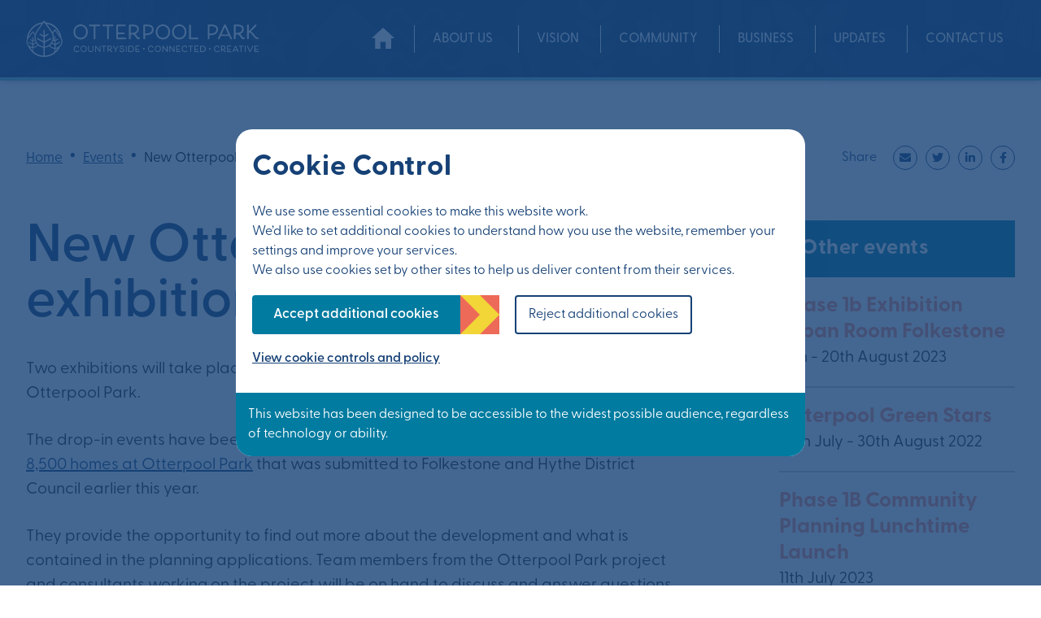

--- FILE ---
content_type: text/html; charset=UTF-8
request_url: https://www.otterpoolpark.org/community/events/new-otterpool-park-public-exhibitions/
body_size: 10611
content:
<!doctype html>
<html lang="en-GB">
  <head>
  <meta charset="utf-8">
  <meta http-equiv="x-ua-compatible" content="ie=edge">
  <meta name="viewport" content="width=device-width, initial-scale=1, shrink-to-fit=no">
  <meta name='robots' content='index, follow, max-image-preview:large, max-snippet:-1, max-video-preview:-1' />
	<style>img:is([sizes="auto" i], [sizes^="auto," i]) { contain-intrinsic-size: 3000px 1500px }</style>
	
	<!-- This site is optimized with the Yoast SEO plugin v25.9 - https://yoast.com/wordpress/plugins/seo/ -->
	<title>New! Two Exhibitions for the Public - Otterpool Park</title>
	<meta name="description" content="Two exhibitions will take place on Thursday 16th, and Friday 17th May, to inform the public about proposed plans for Otterpool Park." />
	<link rel="canonical" href="https://www.otterpoolpark.org/community/events/new-otterpool-park-public-exhibitions/" />
	<meta property="og:locale" content="en_GB" />
	<meta property="og:type" content="article" />
	<meta property="og:title" content="New! Two Exhibitions for the Public - Otterpool Park" />
	<meta property="og:description" content="Two exhibitions will take place on Thursday 16th, and Friday 17th May, to inform the public about proposed plans for Otterpool Park." />
	<meta property="og:url" content="https://www.otterpoolpark.org/community/events/new-otterpool-park-public-exhibitions/" />
	<meta property="og:site_name" content="Otterpool Park" />
	<meta property="article:modified_time" content="2023-04-28T08:42:20+00:00" />
	<meta property="og:image" content="https://www.otterpoolpark.org/app/uploads/2023/03/admin-ajax-8.jpeg" />
	<meta property="og:image:width" content="400" />
	<meta property="og:image:height" content="268" />
	<meta property="og:image:type" content="image/jpeg" />
	<meta name="twitter:card" content="summary_large_image" />
	<script type="application/ld+json" class="yoast-schema-graph">{"@context":"https://schema.org","@graph":[{"@type":"WebPage","@id":"https://www.otterpoolpark.org/community/events/new-otterpool-park-public-exhibitions/","url":"https://www.otterpoolpark.org/community/events/new-otterpool-park-public-exhibitions/","name":"New! Two Exhibitions for the Public - Otterpool Park","isPartOf":{"@id":"https://www.otterpoolpark.org/#website"},"primaryImageOfPage":{"@id":"https://www.otterpoolpark.org/community/events/new-otterpool-park-public-exhibitions/#primaryimage"},"image":{"@id":"https://www.otterpoolpark.org/community/events/new-otterpool-park-public-exhibitions/#primaryimage"},"thumbnailUrl":"https://www.otterpoolpark.org/app/uploads/2023/03/admin-ajax-8.jpeg","datePublished":"0219-05-19T18:53:37+00:00","dateModified":"2023-04-28T08:42:20+00:00","description":"Two exhibitions will take place on Thursday 16th, and Friday 17th May, to inform the public about proposed plans for Otterpool Park.","breadcrumb":{"@id":"https://www.otterpoolpark.org/community/events/new-otterpool-park-public-exhibitions/#breadcrumb"},"inLanguage":"en-GB","potentialAction":[{"@type":"ReadAction","target":["https://www.otterpoolpark.org/community/events/new-otterpool-park-public-exhibitions/"]}]},{"@type":"ImageObject","inLanguage":"en-GB","@id":"https://www.otterpoolpark.org/community/events/new-otterpool-park-public-exhibitions/#primaryimage","url":"https://www.otterpoolpark.org/app/uploads/2023/03/admin-ajax-8.jpeg","contentUrl":"https://www.otterpoolpark.org/app/uploads/2023/03/admin-ajax-8.jpeg","width":400,"height":268,"caption":"People attending exhibitions - two exhibitions"},{"@type":"BreadcrumbList","@id":"https://www.otterpoolpark.org/community/events/new-otterpool-park-public-exhibitions/#breadcrumb","itemListElement":[{"@type":"ListItem","position":1,"name":"Home","item":"https://www.otterpoolpark.org/"},{"@type":"ListItem","position":2,"name":"Events","item":"https://www.otterpoolpark.org/community/events/"},{"@type":"ListItem","position":3,"name":"New Otterpool Park public exhibitions"}]},{"@type":"WebSite","@id":"https://www.otterpoolpark.org/#website","url":"https://www.otterpoolpark.org/","name":"Otterpool Park","description":"Countryside - Connected - Creative","potentialAction":[{"@type":"SearchAction","target":{"@type":"EntryPoint","urlTemplate":"https://www.otterpoolpark.org/?s={search_term_string}"},"query-input":{"@type":"PropertyValueSpecification","valueRequired":true,"valueName":"search_term_string"}}],"inLanguage":"en-GB"}]}</script>
	<!-- / Yoast SEO plugin. -->


<link rel='dns-prefetch' href='//maps.googleapis.com' />
<link rel='dns-prefetch' href='//use.typekit.net' />
		<style>
			.lazyload,
			.lazyloading {
				max-width: 100%;
			}
		</style>
		<link rel='stylesheet' id='wp-block-library-css' href='https://www.otterpoolpark.org/wp/wp-includes/css/dist/block-library/style.min.css?ver=6.8.2' type='text/css' media='all' />
<link rel='stylesheet' id='bb-tcs-editor-style-shared-css' href='https://www.otterpoolpark.org/app/themes/otterpool-park/resources/editor-style-shared.css' type='text/css' media='all' />
<style id='global-styles-inline-css' type='text/css'>
:root{--wp--preset--aspect-ratio--square: 1;--wp--preset--aspect-ratio--4-3: 4/3;--wp--preset--aspect-ratio--3-4: 3/4;--wp--preset--aspect-ratio--3-2: 3/2;--wp--preset--aspect-ratio--2-3: 2/3;--wp--preset--aspect-ratio--16-9: 16/9;--wp--preset--aspect-ratio--9-16: 9/16;--wp--preset--color--black: #000000;--wp--preset--color--cyan-bluish-gray: #abb8c3;--wp--preset--color--white: #ffffff;--wp--preset--color--pale-pink: #f78da7;--wp--preset--color--vivid-red: #cf2e2e;--wp--preset--color--luminous-vivid-orange: #ff6900;--wp--preset--color--luminous-vivid-amber: #fcb900;--wp--preset--color--light-green-cyan: #7bdcb5;--wp--preset--color--vivid-green-cyan: #00d084;--wp--preset--color--pale-cyan-blue: #8ed1fc;--wp--preset--color--vivid-cyan-blue: #0693e3;--wp--preset--color--vivid-purple: #9b51e0;--wp--preset--gradient--vivid-cyan-blue-to-vivid-purple: linear-gradient(135deg,rgba(6,147,227,1) 0%,rgb(155,81,224) 100%);--wp--preset--gradient--light-green-cyan-to-vivid-green-cyan: linear-gradient(135deg,rgb(122,220,180) 0%,rgb(0,208,130) 100%);--wp--preset--gradient--luminous-vivid-amber-to-luminous-vivid-orange: linear-gradient(135deg,rgba(252,185,0,1) 0%,rgba(255,105,0,1) 100%);--wp--preset--gradient--luminous-vivid-orange-to-vivid-red: linear-gradient(135deg,rgba(255,105,0,1) 0%,rgb(207,46,46) 100%);--wp--preset--gradient--very-light-gray-to-cyan-bluish-gray: linear-gradient(135deg,rgb(238,238,238) 0%,rgb(169,184,195) 100%);--wp--preset--gradient--cool-to-warm-spectrum: linear-gradient(135deg,rgb(74,234,220) 0%,rgb(151,120,209) 20%,rgb(207,42,186) 40%,rgb(238,44,130) 60%,rgb(251,105,98) 80%,rgb(254,248,76) 100%);--wp--preset--gradient--blush-light-purple: linear-gradient(135deg,rgb(255,206,236) 0%,rgb(152,150,240) 100%);--wp--preset--gradient--blush-bordeaux: linear-gradient(135deg,rgb(254,205,165) 0%,rgb(254,45,45) 50%,rgb(107,0,62) 100%);--wp--preset--gradient--luminous-dusk: linear-gradient(135deg,rgb(255,203,112) 0%,rgb(199,81,192) 50%,rgb(65,88,208) 100%);--wp--preset--gradient--pale-ocean: linear-gradient(135deg,rgb(255,245,203) 0%,rgb(182,227,212) 50%,rgb(51,167,181) 100%);--wp--preset--gradient--electric-grass: linear-gradient(135deg,rgb(202,248,128) 0%,rgb(113,206,126) 100%);--wp--preset--gradient--midnight: linear-gradient(135deg,rgb(2,3,129) 0%,rgb(40,116,252) 100%);--wp--preset--font-size--small: 13px;--wp--preset--font-size--medium: 20px;--wp--preset--font-size--large: 36px;--wp--preset--font-size--x-large: 42px;--wp--preset--spacing--20: 0.44rem;--wp--preset--spacing--30: 0.67rem;--wp--preset--spacing--40: 1rem;--wp--preset--spacing--50: 1.5rem;--wp--preset--spacing--60: 2.25rem;--wp--preset--spacing--70: 3.38rem;--wp--preset--spacing--80: 5.06rem;--wp--preset--shadow--natural: 6px 6px 9px rgba(0, 0, 0, 0.2);--wp--preset--shadow--deep: 12px 12px 50px rgba(0, 0, 0, 0.4);--wp--preset--shadow--sharp: 6px 6px 0px rgba(0, 0, 0, 0.2);--wp--preset--shadow--outlined: 6px 6px 0px -3px rgba(255, 255, 255, 1), 6px 6px rgba(0, 0, 0, 1);--wp--preset--shadow--crisp: 6px 6px 0px rgba(0, 0, 0, 1);}:where(body) { margin: 0; }.wp-site-blocks > .alignleft { float: left; margin-right: 2em; }.wp-site-blocks > .alignright { float: right; margin-left: 2em; }.wp-site-blocks > .aligncenter { justify-content: center; margin-left: auto; margin-right: auto; }:where(.is-layout-flex){gap: 0.5em;}:where(.is-layout-grid){gap: 0.5em;}.is-layout-flow > .alignleft{float: left;margin-inline-start: 0;margin-inline-end: 2em;}.is-layout-flow > .alignright{float: right;margin-inline-start: 2em;margin-inline-end: 0;}.is-layout-flow > .aligncenter{margin-left: auto !important;margin-right: auto !important;}.is-layout-constrained > .alignleft{float: left;margin-inline-start: 0;margin-inline-end: 2em;}.is-layout-constrained > .alignright{float: right;margin-inline-start: 2em;margin-inline-end: 0;}.is-layout-constrained > .aligncenter{margin-left: auto !important;margin-right: auto !important;}.is-layout-constrained > :where(:not(.alignleft):not(.alignright):not(.alignfull)){margin-left: auto !important;margin-right: auto !important;}body .is-layout-flex{display: flex;}.is-layout-flex{flex-wrap: wrap;align-items: center;}.is-layout-flex > :is(*, div){margin: 0;}body .is-layout-grid{display: grid;}.is-layout-grid > :is(*, div){margin: 0;}body{padding-top: 0px;padding-right: 0px;padding-bottom: 0px;padding-left: 0px;}a:where(:not(.wp-element-button)){text-decoration: underline;}:root :where(.wp-element-button, .wp-block-button__link){background-color: #32373c;border-width: 0;color: #fff;font-family: inherit;font-size: inherit;line-height: inherit;padding: calc(0.667em + 2px) calc(1.333em + 2px);text-decoration: none;}.has-black-color{color: var(--wp--preset--color--black) !important;}.has-cyan-bluish-gray-color{color: var(--wp--preset--color--cyan-bluish-gray) !important;}.has-white-color{color: var(--wp--preset--color--white) !important;}.has-pale-pink-color{color: var(--wp--preset--color--pale-pink) !important;}.has-vivid-red-color{color: var(--wp--preset--color--vivid-red) !important;}.has-luminous-vivid-orange-color{color: var(--wp--preset--color--luminous-vivid-orange) !important;}.has-luminous-vivid-amber-color{color: var(--wp--preset--color--luminous-vivid-amber) !important;}.has-light-green-cyan-color{color: var(--wp--preset--color--light-green-cyan) !important;}.has-vivid-green-cyan-color{color: var(--wp--preset--color--vivid-green-cyan) !important;}.has-pale-cyan-blue-color{color: var(--wp--preset--color--pale-cyan-blue) !important;}.has-vivid-cyan-blue-color{color: var(--wp--preset--color--vivid-cyan-blue) !important;}.has-vivid-purple-color{color: var(--wp--preset--color--vivid-purple) !important;}.has-black-background-color{background-color: var(--wp--preset--color--black) !important;}.has-cyan-bluish-gray-background-color{background-color: var(--wp--preset--color--cyan-bluish-gray) !important;}.has-white-background-color{background-color: var(--wp--preset--color--white) !important;}.has-pale-pink-background-color{background-color: var(--wp--preset--color--pale-pink) !important;}.has-vivid-red-background-color{background-color: var(--wp--preset--color--vivid-red) !important;}.has-luminous-vivid-orange-background-color{background-color: var(--wp--preset--color--luminous-vivid-orange) !important;}.has-luminous-vivid-amber-background-color{background-color: var(--wp--preset--color--luminous-vivid-amber) !important;}.has-light-green-cyan-background-color{background-color: var(--wp--preset--color--light-green-cyan) !important;}.has-vivid-green-cyan-background-color{background-color: var(--wp--preset--color--vivid-green-cyan) !important;}.has-pale-cyan-blue-background-color{background-color: var(--wp--preset--color--pale-cyan-blue) !important;}.has-vivid-cyan-blue-background-color{background-color: var(--wp--preset--color--vivid-cyan-blue) !important;}.has-vivid-purple-background-color{background-color: var(--wp--preset--color--vivid-purple) !important;}.has-black-border-color{border-color: var(--wp--preset--color--black) !important;}.has-cyan-bluish-gray-border-color{border-color: var(--wp--preset--color--cyan-bluish-gray) !important;}.has-white-border-color{border-color: var(--wp--preset--color--white) !important;}.has-pale-pink-border-color{border-color: var(--wp--preset--color--pale-pink) !important;}.has-vivid-red-border-color{border-color: var(--wp--preset--color--vivid-red) !important;}.has-luminous-vivid-orange-border-color{border-color: var(--wp--preset--color--luminous-vivid-orange) !important;}.has-luminous-vivid-amber-border-color{border-color: var(--wp--preset--color--luminous-vivid-amber) !important;}.has-light-green-cyan-border-color{border-color: var(--wp--preset--color--light-green-cyan) !important;}.has-vivid-green-cyan-border-color{border-color: var(--wp--preset--color--vivid-green-cyan) !important;}.has-pale-cyan-blue-border-color{border-color: var(--wp--preset--color--pale-cyan-blue) !important;}.has-vivid-cyan-blue-border-color{border-color: var(--wp--preset--color--vivid-cyan-blue) !important;}.has-vivid-purple-border-color{border-color: var(--wp--preset--color--vivid-purple) !important;}.has-vivid-cyan-blue-to-vivid-purple-gradient-background{background: var(--wp--preset--gradient--vivid-cyan-blue-to-vivid-purple) !important;}.has-light-green-cyan-to-vivid-green-cyan-gradient-background{background: var(--wp--preset--gradient--light-green-cyan-to-vivid-green-cyan) !important;}.has-luminous-vivid-amber-to-luminous-vivid-orange-gradient-background{background: var(--wp--preset--gradient--luminous-vivid-amber-to-luminous-vivid-orange) !important;}.has-luminous-vivid-orange-to-vivid-red-gradient-background{background: var(--wp--preset--gradient--luminous-vivid-orange-to-vivid-red) !important;}.has-very-light-gray-to-cyan-bluish-gray-gradient-background{background: var(--wp--preset--gradient--very-light-gray-to-cyan-bluish-gray) !important;}.has-cool-to-warm-spectrum-gradient-background{background: var(--wp--preset--gradient--cool-to-warm-spectrum) !important;}.has-blush-light-purple-gradient-background{background: var(--wp--preset--gradient--blush-light-purple) !important;}.has-blush-bordeaux-gradient-background{background: var(--wp--preset--gradient--blush-bordeaux) !important;}.has-luminous-dusk-gradient-background{background: var(--wp--preset--gradient--luminous-dusk) !important;}.has-pale-ocean-gradient-background{background: var(--wp--preset--gradient--pale-ocean) !important;}.has-electric-grass-gradient-background{background: var(--wp--preset--gradient--electric-grass) !important;}.has-midnight-gradient-background{background: var(--wp--preset--gradient--midnight) !important;}.has-small-font-size{font-size: var(--wp--preset--font-size--small) !important;}.has-medium-font-size{font-size: var(--wp--preset--font-size--medium) !important;}.has-large-font-size{font-size: var(--wp--preset--font-size--large) !important;}.has-x-large-font-size{font-size: var(--wp--preset--font-size--x-large) !important;}
:where(.wp-block-post-template.is-layout-flex){gap: 1.25em;}:where(.wp-block-post-template.is-layout-grid){gap: 1.25em;}
:where(.wp-block-columns.is-layout-flex){gap: 2em;}:where(.wp-block-columns.is-layout-grid){gap: 2em;}
:root :where(.wp-block-pullquote){font-size: 1.5em;line-height: 1.6;}
</style>
<link rel='stylesheet' id='typekit-font-css' href='https://use.typekit.net/fee1hqh.css?ver=6.8.2' type='text/css' media='all' />
<link rel='stylesheet' id='contact-form-7-css' href='https://www.otterpoolpark.org/app/plugins/contact-form-7/includes/css/styles.css?ver=6.1.1' type='text/css' media='all' />
<link rel='stylesheet' id='cookie_control_style-css' href='https://www.otterpoolpark.org/app/plugins/wp-cookie-notice/cookie-control.css?ver=6.8.2' type='text/css' media='all' />
<link rel='stylesheet' id='wpcf7-redirect-script-frontend-css' href='https://www.otterpoolpark.org/app/plugins/wpcf7-redirect/build/assets/frontend-script.css?ver=2c532d7e2be36f6af233' type='text/css' media='all' />
<link rel='stylesheet' id='sage/main.css-css' href='https://www.otterpoolpark.org/app/themes/otterpool-park/dist/styles/main_4461d9b6.css' type='text/css' media='all' />
<link rel='stylesheet' id='um_modal-css' href='https://www.otterpoolpark.org/app/plugins/ultimate-member/assets/css/um-modal.min.css?ver=2.10.5' type='text/css' media='all' />
<link rel='stylesheet' id='um_ui-css' href='https://www.otterpoolpark.org/app/plugins/ultimate-member/assets/libs/jquery-ui/jquery-ui.min.css?ver=1.13.2' type='text/css' media='all' />
<link rel='stylesheet' id='um_tipsy-css' href='https://www.otterpoolpark.org/app/plugins/ultimate-member/assets/libs/tipsy/tipsy.min.css?ver=1.0.0a' type='text/css' media='all' />
<link rel='stylesheet' id='um_raty-css' href='https://www.otterpoolpark.org/app/plugins/ultimate-member/assets/libs/raty/um-raty.min.css?ver=2.6.0' type='text/css' media='all' />
<link rel='stylesheet' id='select2-css' href='https://www.otterpoolpark.org/app/plugins/ultimate-member/assets/libs/select2/select2.min.css?ver=4.0.13' type='text/css' media='all' />
<link rel='stylesheet' id='um_fileupload-css' href='https://www.otterpoolpark.org/app/plugins/ultimate-member/assets/css/um-fileupload.min.css?ver=2.10.5' type='text/css' media='all' />
<link rel='stylesheet' id='um_confirm-css' href='https://www.otterpoolpark.org/app/plugins/ultimate-member/assets/libs/um-confirm/um-confirm.min.css?ver=1.0' type='text/css' media='all' />
<link rel='stylesheet' id='um_datetime-css' href='https://www.otterpoolpark.org/app/plugins/ultimate-member/assets/libs/pickadate/default.min.css?ver=3.6.2' type='text/css' media='all' />
<link rel='stylesheet' id='um_datetime_date-css' href='https://www.otterpoolpark.org/app/plugins/ultimate-member/assets/libs/pickadate/default.date.min.css?ver=3.6.2' type='text/css' media='all' />
<link rel='stylesheet' id='um_datetime_time-css' href='https://www.otterpoolpark.org/app/plugins/ultimate-member/assets/libs/pickadate/default.time.min.css?ver=3.6.2' type='text/css' media='all' />
<link rel='stylesheet' id='um_fonticons_ii-css' href='https://www.otterpoolpark.org/app/plugins/ultimate-member/assets/libs/legacy/fonticons/fonticons-ii.min.css?ver=2.10.5' type='text/css' media='all' />
<link rel='stylesheet' id='um_fonticons_fa-css' href='https://www.otterpoolpark.org/app/plugins/ultimate-member/assets/libs/legacy/fonticons/fonticons-fa.min.css?ver=2.10.5' type='text/css' media='all' />
<link rel='stylesheet' id='um_fontawesome-css' href='https://www.otterpoolpark.org/app/plugins/ultimate-member/assets/css/um-fontawesome.min.css?ver=6.5.2' type='text/css' media='all' />
<link rel='stylesheet' id='um_common-css' href='https://www.otterpoolpark.org/app/plugins/ultimate-member/assets/css/common.min.css?ver=2.10.5' type='text/css' media='all' />
<link rel='stylesheet' id='um_responsive-css' href='https://www.otterpoolpark.org/app/plugins/ultimate-member/assets/css/um-responsive.min.css?ver=2.10.5' type='text/css' media='all' />
<link rel='stylesheet' id='um_styles-css' href='https://www.otterpoolpark.org/app/plugins/ultimate-member/assets/css/um-styles.min.css?ver=2.10.5' type='text/css' media='all' />
<link rel='stylesheet' id='um_crop-css' href='https://www.otterpoolpark.org/app/plugins/ultimate-member/assets/libs/cropper/cropper.min.css?ver=1.6.1' type='text/css' media='all' />
<link rel='stylesheet' id='um_profile-css' href='https://www.otterpoolpark.org/app/plugins/ultimate-member/assets/css/um-profile.min.css?ver=2.10.5' type='text/css' media='all' />
<link rel='stylesheet' id='um_account-css' href='https://www.otterpoolpark.org/app/plugins/ultimate-member/assets/css/um-account.min.css?ver=2.10.5' type='text/css' media='all' />
<link rel='stylesheet' id='um_misc-css' href='https://www.otterpoolpark.org/app/plugins/ultimate-member/assets/css/um-misc.min.css?ver=2.10.5' type='text/css' media='all' />
<link rel='stylesheet' id='um_default_css-css' href='https://www.otterpoolpark.org/app/plugins/ultimate-member/assets/css/um-old-default.min.css?ver=2.10.5' type='text/css' media='all' />
<script type="text/javascript" src="https://www.otterpoolpark.org/wp/wp-includes/js/jquery/jquery.min.js?ver=3.7.1" id="jquery-core-js"></script>
<script type="text/javascript" src="https://www.otterpoolpark.org/wp/wp-includes/js/jquery/jquery-migrate.min.js?ver=3.4.1" id="jquery-migrate-js"></script>
<script type="text/javascript" src="//maps.googleapis.com/maps/api/js?key=AIzaSyDvyEk3IgTM5gRN14bnXPi5e0xCEV11-zc" id="google-maps-js"></script>
<script type="text/javascript" src="https://www.otterpoolpark.org/app/plugins/ultimate-member/assets/js/um-gdpr.min.js?ver=2.10.5" id="um-gdpr-js"></script>
<link rel="https://api.w.org/" href="https://www.otterpoolpark.org/wp-json/" /><link rel="EditURI" type="application/rsd+xml" title="RSD" href="https://www.otterpoolpark.org/wp/xmlrpc.php?rsd" />
<meta name="generator" content="WordPress 6.8.2" />
<link rel='shortlink' href='https://www.otterpoolpark.org/?p=1189' />
<link rel="alternate" title="oEmbed (JSON)" type="application/json+oembed" href="https://www.otterpoolpark.org/wp-json/oembed/1.0/embed?url=https%3A%2F%2Fwww.otterpoolpark.org%2Fcommunity%2Fevents%2Fnew-otterpool-park-public-exhibitions%2F" />
<link rel="alternate" title="oEmbed (XML)" type="text/xml+oembed" href="https://www.otterpoolpark.org/wp-json/oembed/1.0/embed?url=https%3A%2F%2Fwww.otterpoolpark.org%2Fcommunity%2Fevents%2Fnew-otterpool-park-public-exhibitions%2F&#038;format=xml" />
		<script>
			document.documentElement.className = document.documentElement.className.replace('no-js', 'js');
		</script>
				<style>
			.no-js img.lazyload {
				display: none;
			}

			figure.wp-block-image img.lazyloading {
				min-width: 150px;
			}

			.lazyload,
			.lazyloading {
				--smush-placeholder-width: 100px;
				--smush-placeholder-aspect-ratio: 1/1;
				width: var(--smush-image-width, var(--smush-placeholder-width)) !important;
				aspect-ratio: var(--smush-image-aspect-ratio, var(--smush-placeholder-aspect-ratio)) !important;
			}

						.lazyload, .lazyloading {
				opacity: 0;
			}

			.lazyloaded {
				opacity: 1;
				transition: opacity 400ms;
				transition-delay: 0ms;
			}

					</style>
		<link rel="icon" href="https://www.otterpoolpark.org/app/uploads/2023/02/cropped-Otterpool-Favicon-32x32.png" sizes="32x32" />
<link rel="icon" href="https://www.otterpoolpark.org/app/uploads/2023/02/cropped-Otterpool-Favicon-192x192.png" sizes="192x192" />
<link rel="apple-touch-icon" href="https://www.otterpoolpark.org/app/uploads/2023/02/cropped-Otterpool-Favicon-180x180.png" />
<meta name="msapplication-TileImage" content="https://www.otterpoolpark.org/app/uploads/2023/02/cropped-Otterpool-Favicon-270x270.png" />
		<style type="text/css" id="wp-custom-css">
			ul.c-multistep-form__check-list + .form-error {
    margin-top: 60px !important;
}

.c-btn--color-white.c-btn--style-solid {
    background-color: #fff;
    color: #164176!important;
    text-decoration: none !important;
}		</style>
		</head>
  <body class="wp-singular events-template-default single single-events postid-1189 wp-theme-otterpool-parkresources new-otterpool-park-public-exhibitions app-data index-data singular-data single-data single-events-data single-events-new-otterpool-park-public-exhibitions-data">
        <header id="header" class="site-header ">
	<a class="u-skip-content__link scroll" href="#o-main" tabindex="0" title="Skip to page content">Skip to page content</a>
	<div class="header u-container">
		<a class="c-site-brand" href="https://www.otterpoolpark.org/" title="Visit the Otterpool Park homepage">
	<img data-src="https://www.otterpoolpark.org/app/uploads/2023/02/Otterpool-Park-Header-Logo.svg" alt="otterpool park logo" src="[data-uri]" class="lazyload" />
</a>
		<div class="header__nav">
			<nav class="nav-primary">
				<ul id="menu-primary-navigation" class="o-primary-navigation__list"><li class='o-primary-navigation__item  menu-item menu-item-type-post_type menu-item-object-page menu-item-home'><a href="https://www.otterpoolpark.org/" class="o-primary-navigation__link"><span>Home</span></a></li>
<li class='o-primary-navigation__item  menu-item menu-item-type-custom menu-item-object-custom menu-item-has-children'><span class="o-primary-navigation__no-link no-link">About us</span><ul class="sub-menu o-primary-navigation__sub-menu"><li class='o-primary-navigation__item  menu-item menu-item-type-post_type menu-item-object-page'><a href="https://www.otterpoolpark.org/our-partners/" class="o-primary-navigation__link"><span>Our Partners</span></a></li>
<li class='o-primary-navigation__item  menu-item menu-item-type-custom menu-item-object-custom'><a href="/about-us/work-for-us" class="o-primary-navigation__link"><span>Work for us</span></a></li>
<li class='o-primary-navigation__item  menu-item menu-item-type-post_type_archive menu-item-object-meet-the-team'><a href="https://www.otterpoolpark.org/meet-the-team/" class="o-primary-navigation__link"><span>Meet the Team</span></a></li>
</ul>
</li>
<li class='o-primary-navigation__item  menu-item menu-item-type-post_type menu-item-object-page menu-item-has-children'><a href="https://www.otterpoolpark.org/vision/" class="o-primary-navigation__link"><span>Vision</span></a><ul class="sub-menu o-primary-navigation__sub-menu"><li class='o-primary-navigation__item  menu-item menu-item-type-post_type menu-item-object-page'><a href="https://www.otterpoolpark.org/vision/what-is-a-garden-town/" class="o-primary-navigation__link"><span>What is a Garden Town?</span></a></li>
<li class='o-primary-navigation__item  menu-item menu-item-type-post_type menu-item-object-page'><a href="https://www.otterpoolpark.org/vision/masterplan-phase-one/" class="o-primary-navigation__link"><span>Masterplan</span></a></li>
<li class='o-primary-navigation__item  menu-item menu-item-type-post_type menu-item-object-page'><a href="https://www.otterpoolpark.org/vision/when-is-it-happening/" class="o-primary-navigation__link"><span>When is it happening?</span></a></li>
<li class='o-primary-navigation__item  menu-item menu-item-type-post_type menu-item-object-page'><a href="https://www.otterpoolpark.org/vision/live-work-in-otterpool/" class="o-primary-navigation__link"><span>Live &#038; Work in Otterpool</span></a></li>
<li class='o-primary-navigation__item  menu-item menu-item-type-post_type menu-item-object-page'><a href="https://www.otterpoolpark.org/vision/celebrating-heritage/" class="o-primary-navigation__link"><span>Celebrating Heritage</span></a></li>
<li class='o-primary-navigation__item  menu-item menu-item-type-post_type menu-item-object-page'><a href="https://www.otterpoolpark.org/vision/a-sustainable-place/" class="o-primary-navigation__link"><span>A sustainable place</span></a></li>
<li class='o-primary-navigation__item  menu-item menu-item-type-post_type menu-item-object-page'><a href="https://www.otterpoolpark.org/vision/wastewater-treatment-works/" class="o-primary-navigation__link"><span>Wastewater Treatment Works</span></a></li>
</ul>
</li>
<li class='o-primary-navigation__item  menu-item menu-item-type-post_type menu-item-object-page menu-item-has-children'><a href="https://www.otterpoolpark.org/community/" class="o-primary-navigation__link"><span>Community</span></a><ul class="sub-menu o-primary-navigation__sub-menu"><li class='o-primary-navigation__item  menu-item menu-item-type-custom menu-item-object-custom'><a href="https://www.otterpoolpark.org/community/events" class="o-primary-navigation__link"><span>Events</span></a></li>
<li class='o-primary-navigation__item  menu-item menu-item-type-post_type menu-item-object-page'><a href="https://www.otterpoolpark.org/community/education/" class="o-primary-navigation__link"><span>Education</span></a></li>
<li class='o-primary-navigation__item  menu-item menu-item-type-post_type menu-item-object-page'><a href="https://www.otterpoolpark.org/community/leisure/" class="o-primary-navigation__link"><span>Leisure</span></a></li>
<li class='o-primary-navigation__item  menu-item menu-item-type-post_type menu-item-object-page'><a href="https://www.otterpoolpark.org/community/local-area/" class="o-primary-navigation__link"><span>Local Area</span></a></li>
</ul>
</li>
<li class='o-primary-navigation__item  menu-item menu-item-type-post_type menu-item-object-page menu-item-has-children'><a href="https://www.otterpoolpark.org/business/" class="o-primary-navigation__link"><span>Business</span></a><ul class="sub-menu o-primary-navigation__sub-menu"><li class='o-primary-navigation__item  menu-item menu-item-type-post_type menu-item-object-page'><a href="https://www.otterpoolpark.org/business/invest/" class="o-primary-navigation__link"><span>Invest</span></a></li>
<li class='o-primary-navigation__item  menu-item menu-item-type-post_type menu-item-object-page'><a href="https://www.otterpoolpark.org/business/locate-to-otterpool/" class="o-primary-navigation__link"><span>Locate to Otterpool Park</span></a></li>
<li class='o-primary-navigation__item  menu-item menu-item-type-post_type menu-item-object-page'><a href="https://www.otterpoolpark.org/business/supply-services/" class="o-primary-navigation__link"><span>Supply Goods and Services</span></a></li>
<li class='o-primary-navigation__item  menu-item menu-item-type-post_type menu-item-object-page'><a href="https://www.otterpoolpark.org/business/jobs-skills/" class="o-primary-navigation__link"><span>Jobs &#038; Skills</span></a></li>
</ul>
</li>
<li class='o-primary-navigation__item  menu-item menu-item-type-post_type menu-item-object-page menu-item-has-children'><a href="https://www.otterpoolpark.org/updates/" class="o-primary-navigation__link"><span>Updates</span></a><ul class="sub-menu o-primary-navigation__sub-menu"><li class='o-primary-navigation__item  menu-item menu-item-type-post_type menu-item-object-page current_page_parent'><a href="https://www.otterpoolpark.org/updates/news/" class="o-primary-navigation__link"><span>News</span></a></li>
<li class='o-primary-navigation__item  menu-item menu-item-type-post_type menu-item-object-page'><a href="https://www.otterpoolpark.org/updates/downloads/" class="o-primary-navigation__link"><span>Downloads</span></a></li>
<li class='o-primary-navigation__item  menu-item menu-item-type-post_type menu-item-object-page'><a href="https://www.otterpoolpark.org/updates/faqs/" class="o-primary-navigation__link"><span>FAQs</span></a></li>
</ul>
</li>
<li class='o-primary-navigation__item  menu-item menu-item-type-post_type menu-item-object-page'><a href="https://www.otterpoolpark.org/contact-us/" class="o-primary-navigation__link"><span>Contact us</span></a></li>
</ul>
			</nav>

			<button id="nav-icon2" tabindex="0" title="Access Menu">
				<span></span>
				<span></span>
				<span></span>
				<span></span>
				<span></span>
				<span></span>
			</button>
		</div>

			</div>

	<section id="mobile-menu">
		<div class="mobile__menu">
            <ul id="menu-primary-navigation-1" class="nav"><li class='o-primary-navigation__item  menu-item menu-item-type-post_type menu-item-object-page menu-item-home'><a href="https://www.otterpoolpark.org/" class="o-primary-navigation__link"><span>Home</span></a></li>
<li class='o-primary-navigation__item  menu-item menu-item-type-custom menu-item-object-custom menu-item-has-children'><span class="o-primary-navigation__no-link no-link">About us</span><ul class="sub-menu o-primary-navigation__sub-menu"><li class='o-primary-navigation__item  menu-item menu-item-type-post_type menu-item-object-page'><a href="https://www.otterpoolpark.org/our-partners/" class="o-primary-navigation__link"><span>Our Partners</span></a></li>
<li class='o-primary-navigation__item  menu-item menu-item-type-custom menu-item-object-custom'><a href="/about-us/work-for-us" class="o-primary-navigation__link"><span>Work for us</span></a></li>
<li class='o-primary-navigation__item  menu-item menu-item-type-post_type_archive menu-item-object-meet-the-team'><a href="https://www.otterpoolpark.org/meet-the-team/" class="o-primary-navigation__link"><span>Meet the Team</span></a></li>
</ul>
</li>
<li class='o-primary-navigation__item  menu-item menu-item-type-post_type menu-item-object-page menu-item-has-children'><a href="https://www.otterpoolpark.org/vision/" class="o-primary-navigation__link"><span>Vision</span></a><ul class="sub-menu o-primary-navigation__sub-menu"><li class='o-primary-navigation__item  menu-item menu-item-type-post_type menu-item-object-page'><a href="https://www.otterpoolpark.org/vision/what-is-a-garden-town/" class="o-primary-navigation__link"><span>What is a Garden Town?</span></a></li>
<li class='o-primary-navigation__item  menu-item menu-item-type-post_type menu-item-object-page'><a href="https://www.otterpoolpark.org/vision/masterplan-phase-one/" class="o-primary-navigation__link"><span>Masterplan</span></a></li>
<li class='o-primary-navigation__item  menu-item menu-item-type-post_type menu-item-object-page'><a href="https://www.otterpoolpark.org/vision/when-is-it-happening/" class="o-primary-navigation__link"><span>When is it happening?</span></a></li>
<li class='o-primary-navigation__item  menu-item menu-item-type-post_type menu-item-object-page'><a href="https://www.otterpoolpark.org/vision/live-work-in-otterpool/" class="o-primary-navigation__link"><span>Live &#038; Work in Otterpool</span></a></li>
<li class='o-primary-navigation__item  menu-item menu-item-type-post_type menu-item-object-page'><a href="https://www.otterpoolpark.org/vision/celebrating-heritage/" class="o-primary-navigation__link"><span>Celebrating Heritage</span></a></li>
<li class='o-primary-navigation__item  menu-item menu-item-type-post_type menu-item-object-page'><a href="https://www.otterpoolpark.org/vision/a-sustainable-place/" class="o-primary-navigation__link"><span>A sustainable place</span></a></li>
<li class='o-primary-navigation__item  menu-item menu-item-type-post_type menu-item-object-page'><a href="https://www.otterpoolpark.org/vision/wastewater-treatment-works/" class="o-primary-navigation__link"><span>Wastewater Treatment Works</span></a></li>
</ul>
</li>
<li class='o-primary-navigation__item  menu-item menu-item-type-post_type menu-item-object-page menu-item-has-children'><a href="https://www.otterpoolpark.org/community/" class="o-primary-navigation__link"><span>Community</span></a><ul class="sub-menu o-primary-navigation__sub-menu"><li class='o-primary-navigation__item  menu-item menu-item-type-custom menu-item-object-custom'><a href="https://www.otterpoolpark.org/community/events" class="o-primary-navigation__link"><span>Events</span></a></li>
<li class='o-primary-navigation__item  menu-item menu-item-type-post_type menu-item-object-page'><a href="https://www.otterpoolpark.org/community/education/" class="o-primary-navigation__link"><span>Education</span></a></li>
<li class='o-primary-navigation__item  menu-item menu-item-type-post_type menu-item-object-page'><a href="https://www.otterpoolpark.org/community/leisure/" class="o-primary-navigation__link"><span>Leisure</span></a></li>
<li class='o-primary-navigation__item  menu-item menu-item-type-post_type menu-item-object-page'><a href="https://www.otterpoolpark.org/community/local-area/" class="o-primary-navigation__link"><span>Local Area</span></a></li>
</ul>
</li>
<li class='o-primary-navigation__item  menu-item menu-item-type-post_type menu-item-object-page menu-item-has-children'><a href="https://www.otterpoolpark.org/business/" class="o-primary-navigation__link"><span>Business</span></a><ul class="sub-menu o-primary-navigation__sub-menu"><li class='o-primary-navigation__item  menu-item menu-item-type-post_type menu-item-object-page'><a href="https://www.otterpoolpark.org/business/invest/" class="o-primary-navigation__link"><span>Invest</span></a></li>
<li class='o-primary-navigation__item  menu-item menu-item-type-post_type menu-item-object-page'><a href="https://www.otterpoolpark.org/business/locate-to-otterpool/" class="o-primary-navigation__link"><span>Locate to Otterpool Park</span></a></li>
<li class='o-primary-navigation__item  menu-item menu-item-type-post_type menu-item-object-page'><a href="https://www.otterpoolpark.org/business/supply-services/" class="o-primary-navigation__link"><span>Supply Goods and Services</span></a></li>
<li class='o-primary-navigation__item  menu-item menu-item-type-post_type menu-item-object-page'><a href="https://www.otterpoolpark.org/business/jobs-skills/" class="o-primary-navigation__link"><span>Jobs &#038; Skills</span></a></li>
</ul>
</li>
<li class='o-primary-navigation__item  menu-item menu-item-type-post_type menu-item-object-page menu-item-has-children'><a href="https://www.otterpoolpark.org/updates/" class="o-primary-navigation__link"><span>Updates</span></a><ul class="sub-menu o-primary-navigation__sub-menu"><li class='o-primary-navigation__item  menu-item menu-item-type-post_type menu-item-object-page current_page_parent'><a href="https://www.otterpoolpark.org/updates/news/" class="o-primary-navigation__link"><span>News</span></a></li>
<li class='o-primary-navigation__item  menu-item menu-item-type-post_type menu-item-object-page'><a href="https://www.otterpoolpark.org/updates/downloads/" class="o-primary-navigation__link"><span>Downloads</span></a></li>
<li class='o-primary-navigation__item  menu-item menu-item-type-post_type menu-item-object-page'><a href="https://www.otterpoolpark.org/updates/faqs/" class="o-primary-navigation__link"><span>FAQs</span></a></li>
</ul>
</li>
<li class='o-primary-navigation__item  menu-item menu-item-type-post_type menu-item-object-page'><a href="https://www.otterpoolpark.org/contact-us/" class="o-primary-navigation__link"><span>Contact us</span></a></li>
</ul>
		</div>
	</section>
</header>    <main id="o-main" class="main">
                  <section class="o-breadcrumbs-share">
    <div class="u-container">
      <div class="row">
        <div class="col">
          <div class="o-breadcrumbs">
            <span><span><a href="https://www.otterpoolpark.org/">Home</a></span> <span class="o-breadcrumbs__bullet">•</span> <span><a href="https://www.otterpoolpark.org/community/events/">Events</a></span> <span class="o-breadcrumbs__bullet">•</span> <span class="breadcrumb_last" aria-current="page">New Otterpool Park public exhibitions</span></span>          </div>
                      <div class="o-share">
    <div class="o-share__container">
        <p class="mb-0">Share</p>
        <a aria-label="Share this page via E-mail" onclick="" href="mailto:?Subject=Are you interested: New Otterpool Park public exhibitions&amp;Body=Hi, %0D%0A%0D%0A I saw this link and I though that you may be interested: https://www.otterpoolpark.org/community/events/new-otterpool-park-public-exhibitions/." target="_blank"><i class="fas fa-envelope"></i></a>
        <a aria-label="Share this page via Twitter" onclick="" href="https://twitter.com/intent/tweet?text=https://www.otterpoolpark.org/community/events/new-otterpool-park-public-exhibitions/" target="_blank"><i class="fab fa-twitter"></i></a>
        <a aria-label="Share this page via LinkedIn onclick=" href="https://www.linkedin.com/shareArticle?mini=true&amp;url=https://www.otterpoolpark.org/community/events/new-otterpool-park-public-exhibitions/&amp;summary=New Otterpool Park public exhibitions&amp;source=LinkedIn" target="_blank"><i class="fab fa-linkedin-in"></i></a>
        <a aria-label="Share this page via Facebook" onclick="" href="https://facebook.com/sharer.php?u=https://www.otterpoolpark.org/community/events/new-otterpool-park-public-exhibitions/" target="_blank"><i class="fab fa-facebook-f"></i></a>
    </div>
</div> 
                  </div>
      </div>
    </div>
  </section>
 
   
	<section class="o-post__single u-bg--white u-padding--vertical-half">
		<div class="u-container">
			<div class="row">
				<div class="col">
					<h1>New Otterpool Park public exhibitions</h1>
					<p><span class="large-text">Two exhibitions will take place in May to inform the public about proposed plans for Otterpool Park.</span></p>
<p>The drop-in events have been organised following an outline planning application for <a href="https://www.otterpoolpark.org/live/">8,500 homes at Otterpool Park</a> that was submitted to Folkestone and Hythe District Council earlier this year.</p>
<p>They provide the opportunity to find out more about the development and what is contained in the planning applications. Team members from the Otterpool Park project and consultants working on the project will be on hand to discuss and answer questions</p>
<p>The public exhibitions will take place in May at the following times and locations. Attendees can drop in anytime during the session and do not need to book.</p>
<ul>
<li><strong>Thursday 16 May 2019, 2:00 – 7:30pm</strong> – Westenhanger Castle, Stone St, Hythe, CT21 4HX</li>
<li><strong>Friday 17 May</strong> <strong>2019, 2:00 – 7:30pm</strong>  – Channel Suite, Leas Cliff Hall, Folkestone, CT20 2DZ</li>
</ul>
<p>Andy Jarrett, spokesperson for Otterpool Park, said:</p>
<blockquote><p>“We hope to give local residents, businesses and other interested parties a deeper understanding about the benefits that the Garden Town could bring to the district.</p>
<p>“Otterpool Park is in a highly connected location and has a beautiful countryside setting. As a Garden Town, more than half of the development would be made up of attractive green spaces and our plans incorporate high quality, thoughtfully designed homes, as well as all the community facilities and infrastructure needed. Vitally, if approved, it will bring around 9,000 jobs to the area over 30 years. It is an attractive and sustainable solution to local housing needs and we would encourage anybody interested in the development to come along.”</p></blockquote>
<p>While the events give a chance to discuss and ask questions, formal comments on the planning application should be shared with Folkestone &amp; Hythe District Council’s local planning authority via the website <a href="https://www.folkestone-hythe.gov.uk/otterpoolpark/planningapplication">https://www.folkestone-hythe.gov.uk/otterpoolpark/planningapplication</a>. The deadline to comment is 27 May 2019 and the application reference number is Y19/0257/FH.</p>
<p>The proposed development is part of the government’s garden communities programme which aims to deliver 200,000 properties by 2050. Otterpool Park’s Garden Town status means that it will be characterised by its high-quality housing, integrated with large amounts of green space, community facilities and a distinct creative identity. It has already attracted funding from Homes England and the Ministry for Homes, Communities and Local Government.</p>
 
			

		
	
					<div class="o-post__footer">
						<div class="o-share">
    <div class="o-share__container">
        <p class="mb-0">Share</p>
        <a aria-label="Share this page via E-mail" onclick="" href="mailto:?Subject=Are you interested: New Otterpool Park public exhibitions&amp;Body=Hi, %0D%0A%0D%0A I saw this link and I though that you may be interested: https://www.otterpoolpark.org/community/events/new-otterpool-park-public-exhibitions/." target="_blank"><i class="fas fa-envelope"></i></a>
        <a aria-label="Share this page via Twitter" onclick="" href="https://twitter.com/intent/tweet?text=https://www.otterpoolpark.org/community/events/new-otterpool-park-public-exhibitions/" target="_blank"><i class="fab fa-twitter"></i></a>
        <a aria-label="Share this page via LinkedIn onclick=" href="https://www.linkedin.com/shareArticle?mini=true&amp;url=https://www.otterpoolpark.org/community/events/new-otterpool-park-public-exhibitions/&amp;summary=New Otterpool Park public exhibitions&amp;source=LinkedIn" target="_blank"><i class="fab fa-linkedin-in"></i></a>
        <a aria-label="Share this page via Facebook" onclick="" href="https://facebook.com/sharer.php?u=https://www.otterpoolpark.org/community/events/new-otterpool-park-public-exhibitions/" target="_blank"><i class="fab fa-facebook-f"></i></a>
    </div>
</div> 
						<p><a class="c-btn c-btn--style-solid c-btn--color-purple" aria-label="View more events" href="/community/events">All events</a></p>
					</div>
				</div>

				<div class="col">
					<div class="o-post__other-news">
	<h2>Other events</h2>
			<article>
			<h3><a aria-label="Read more about Phase 1b Exhibition Urban Room Folkestone" href="https://www.otterpoolpark.org/community/events/phase-1b-exhibition/">Phase 1b Exhibition Urban Room Folkestone</a></h3>
												<p>19th - 20th August 2023</p>
									</article>
			<article>
			<h3><a aria-label="Read more about Otterpool Green Stars" href="https://www.otterpoolpark.org/community/events/otterpool-green-stars/">Otterpool Green Stars</a></h3>
												<p>26th July - 30th August 2022</p>
									</article>
			<article>
			<h3><a aria-label="Read more about Phase 1B Community Planning Lunchtime Launch" href="https://www.otterpoolpark.org/community/events/phase-1b-community-planning-lunchtime-launch/">Phase 1B Community Planning Lunchtime Launch</a></h3>
												<p>11th July 2023</p>
									</article>
		<p><a class="c-btn c-btn--style-solid c-btn--color-purple" aria-label="View more latest news articles" href="/community/events">All events</a></p>
</div>				</div>
			</div>
		</div>
	</section>

	<section id="keep-in-touch" class="o-newsletter u-bg--blue j-scroll">
	<div class="u-container">
		<div class="col">
			<h2>Keep in touch</h2>
			<p>Sign up for the latest news on events and progress at Otterpool Park.</p>
			<!-- Begin Mailchimp Signup Form -->
			<div id="mc_embed_signup" class="mailchimp">
			<form action="https://otterpoolpark.us20.list-manage.com/subscribe/post?u=e5a07aca00eaa76d9b50fc8fb&amp;id=2c911f8081&amp;f_id=00fe56e6f0" method="post" id="mc-embedded-subscribe-form" name="mc-embedded-subscribe-form" class="validate" target="_blank">
					<div id="mc_embed_signup_scroll">
						<div class="o-newsletter__fields">
							<div class="mc-field-fname">
								<label for="mce-FNAME">First Name* </label>
								<input type="text" value="" name="FNAME" class="" id="mce-FNAME" required>
							<div style="position: relative !important; height: 0px !important; width: 0px !important; float: left !important;" required></div></div>
							<div class="mc-field-lname">
								<label for="mce-LNAME">Last Name* </label>
								<input type="text" value="" name="LNAME" class="" id="mce-LNAME" required>
							</div>
							<div class="mc-field-email">
								<label for="mce-EMAIL">Email Address* </label>
								<input type="email" value="" name="EMAIL" class="required email" id="mce-EMAIL" required>
							</div>
						</div>
						<div hidden="true"><input type="hidden" name="tags" value="3451509"></div>
						<div class="o-newsletter__social-submit">
							<div class="o-newsletter__submit">
								<div id="mce-responses" class="clear">
									<div class="response" id="mce-error-response" style="display:none"></div>
									<div class="response" id="mce-success-response" style="display:none"></div>
								</div>    <!-- real people should not fill this in and expect good things - do not remove this or risk form bot signups-->
								<div style="position: absolute; left: -5000px;" aria-hidden="true"><input type="text" name="b_e5a07aca00eaa76d9b50fc8fb_2c911f8081" tabindex="-1" value=""></div>
								<div class="o-newsletter__policy">
									<a href="/privacy-policy">See Privacy Policy</a>
									<div class="clear"><button type="submit" name="subscribe" id="mc-embedded-subscribe" class="c-btn c-btn--style-solid c-btn--color-red">Yes, send me updates</button></div>
								</div>
							</div>
							<div class="o-newsletter__social">
								<div class="o-social">
	<p>Follow us</p>
			<ul>
							<li class="item">
					<a aria-label="Follow us on LinkedIn" href="https://www.linkedin.com/company/otterpool-park/" title="LinkedIn" class="footer__social--link no-line" target="_blank">
						<i class="fab fa-linkedin-in" aria-hidden="true"></i>
					</a>
				</li>
							<li class="item">
					<a aria-label="Follow us on Facebook" href="https://www.facebook.com/otterpoolpark/" title="Facebook" class="footer__social--link no-line" target="_blank">
						<i class="fab fa-facebook-f" aria-hidden="true"></i>
					</a>
				</li>
							<li class="item">
					<a aria-label="Follow us on Twitter" href="https://twitter.com/otterpool_park" title="Twitter" class="footer__social--link no-line" target="_blank">
						<i class="fab fa-twitter" aria-hidden="true"></i>
					</a>
				</li>
							<li class="item">
					<a aria-label="Follow us on Instagram" href="https://www.instagram.com/otterpoolpark/" title="Instagram" class="footer__social--link no-line" target="_blank">
						<i class="fab fa-instagram" aria-hidden="true"></i>
					</a>
				</li>
					</ul>
	</div>							</div>
						</div>
					</div>
				</form>
			</div>
			<!--End mc_embed_signup-->
		</div> 
	</div>
</section> 

        </main>
        <footer class="footer">
	<div class="footer__top">
		<div class="u-container">
			<div class="row">
				<div class="col footer__menu">
					<ul id="menu-footer-menu" class="footer__menu"><li class='o-footer-navigation__item'><a href="https://www.otterpoolpark.org/vision/" class="o-footer-navigation__link">Vision</a>
<ul class="sub-menu">
<li class='o-footer-navigation__item'><a href="https://www.otterpoolpark.org/vision/what-is-a-garden-town/" class="o-footer-navigation__link">What is a Garden Town?</a></li>
<li class='o-footer-navigation__item'><a href="https://www.otterpoolpark.org/vision/masterplan-phase-one/" class="o-footer-navigation__link">Masterplan</a></li>
<li class='o-footer-navigation__item'><a href="https://www.otterpoolpark.org/vision/when-is-it-happening/" class="o-footer-navigation__link">When is it happening?</a></li>
<li class='o-footer-navigation__item'><a href="https://www.otterpoolpark.org/vision/live-work-in-otterpool/" class="o-footer-navigation__link">Live &#038; Work in Otterpool</a></li>
<li class='o-footer-navigation__item'><a href="https://www.otterpoolpark.org/vision/celebrating-heritage/" class="o-footer-navigation__link">Celebrating Heritage</a></li>
<li class='o-footer-navigation__item'><a href="https://www.otterpoolpark.org/vision/a-sustainable-place/" class="o-footer-navigation__link">A sustainable place</a></li>
<li class='o-footer-navigation__item'><a href="https://www.otterpoolpark.org/vision/otterpool-park-llp/" class="o-footer-navigation__link">Otterpool Park LLP</a></li>
</ul>
</li>
<li class='o-footer-navigation__item'><a href="https://www.otterpoolpark.org/community/" class="o-footer-navigation__link">Community</a>
<ul class="sub-menu">
<li class='o-footer-navigation__item'><a href="https://www.otterpoolpark.org/community/events/" class="o-footer-navigation__link">Events</a></li>
<li class='o-footer-navigation__item'><a href="https://www.otterpoolpark.org/community/education/" class="o-footer-navigation__link">Education</a></li>
<li class='o-footer-navigation__item'><a href="https://www.otterpoolpark.org/community/leisure/" class="o-footer-navigation__link">Leisure</a></li>
<li class='o-footer-navigation__item'><a href="https://www.otterpoolpark.org/community/local-area/" class="o-footer-navigation__link">Local Area</a></li>
</ul>
</li>
<li class='o-footer-navigation__item'><a href="https://www.otterpoolpark.org/business/" class="o-footer-navigation__link">Business</a>
<ul class="sub-menu">
<li class='o-footer-navigation__item'><a href="https://www.otterpoolpark.org/business/invest/" class="o-footer-navigation__link">Invest</a></li>
<li class='o-footer-navigation__item'><a href="https://www.otterpoolpark.org/business/locate-to-otterpool/" class="o-footer-navigation__link">Locate to Otterpool Park</a></li>
<li class='o-footer-navigation__item'><a href="https://www.otterpoolpark.org/business/supply-services/" class="o-footer-navigation__link">Supply Goods and Services</a></li>
<li class='o-footer-navigation__item'><a href="https://www.otterpoolpark.org/business/jobs-skills/" class="o-footer-navigation__link">Jobs &#038; Skills</a></li>
</ul>
</li>
<li class='o-footer-navigation__item'><a href="https://www.otterpoolpark.org/updates/" class="o-footer-navigation__link">Updates</a>
<ul class="sub-menu">
<li class='o-footer-navigation__item'><a href="https://www.otterpoolpark.org/updates/news/" class="o-footer-navigation__link">News</a></li>
<li class='o-footer-navigation__item'><a href="https://www.otterpoolpark.org/updates/downloads/" class="o-footer-navigation__link">Downloads</a></li>
<li class='o-footer-navigation__item'><a href="https://www.otterpoolpark.org/updates/faqs/" class="o-footer-navigation__link">FAQs</a></li>
</ul>
</li>
<li class='o-footer-navigation__item'><a href="https://www.otterpoolpark.org/contact-us/" class="o-footer-navigation__link">Contact us</a><p><strong>Otterpool Park LLP</strong><br />The Jockey Club<br />Folkestone Racecourse<br />Stone Street<br />Westenhanger<br />Kent CT21 4HX</p><p><a href="mailto:community@otterpoolpark.org">community@otterpoolpark.org</a></p></li>
</ul>
				</div>
			</div>
		</div>
	</div>

	<div class="footer__bottom">
		<div class="u-container">
			<div class="row">
				<div class="col">
					<div class="footer__colophon">
						<div class="footer__follow o-social">
							<p>Follow us</p>
															<ul class="footer__social">
																			<li class="item">
											<a href="https://www.linkedin.com/company/otterpool-park/" title="LinkedIn" class="footer__social--link no-line" target="_blank">
												<i class="fab fa-linkedin-in" aria-hidden="true"></i>
											</a>
										</li>
																			<li class="item">
											<a href="https://www.facebook.com/otterpoolpark/" title="Facebook" class="footer__social--link no-line" target="_blank">
												<i class="fab fa-facebook-f" aria-hidden="true"></i>
											</a>
										</li>
																			<li class="item">
											<a href="https://twitter.com/otterpool_park" title="Twitter" class="footer__social--link no-line" target="_blank">
												<i class="fab fa-twitter" aria-hidden="true"></i>
											</a>
										</li>
																			<li class="item">
											<a href="https://www.instagram.com/otterpoolpark/" title="Instagram" class="footer__social--link no-line" target="_blank">
												<i class="fab fa-instagram" aria-hidden="true"></i>
											</a>
										</li>
																	</ul>
													</div>
						<div class="footer__copyright">
							<p>&copy; 2026 Otterpool Park. Company No. OC428493
							<ul id="menu-colophon-menu" class="colophon__menu"><li><a href="https://www.otterpoolpark.org/cookie-preferences/">Cookie Preferences</a></li></li>
<li><a href="https://www.otterpoolpark.org/privacy-policy/">Privacy Policy</a></li></li>
<li><a href="https://www.otterpoolpark.org/cookie-policy/">Cookie Policy</a></li></li>
</ul> <span>Website by <a class="no-line" href="https://www.pillorybarn.co.uk/" target="_blank">Pillory Barn</a>.</span></p>
						</div>
					</div>
				</div>
			</div>
		</div>
	</div>
</footer>
    
<div id="um_upload_single" style="display:none;"></div>

<div id="um_view_photo" style="display:none;">
	<button data-action="um_remove_modal" class="um-modal-close" aria-label="Close view photo modal">
		<i class="um-faicon-times"></i>
    </button>

	<div class="um-modal-body photo">
		<div class="um-modal-photo"></div>
	</div>
</div>
<script type="speculationrules">
{"prefetch":[{"source":"document","where":{"and":[{"href_matches":"\/*"},{"not":{"href_matches":["\/wp\/wp-*.php","\/wp\/wp-admin\/*","\/app\/uploads\/*","\/app\/*","\/app\/plugins\/*","\/app\/themes\/otterpool-park\/resources\/*","\/*\\?(.+)"]}},{"not":{"selector_matches":"a[rel~=\"nofollow\"]"}},{"not":{"selector_matches":".no-prefetch, .no-prefetch a"}}]},"eagerness":"conservative"}]}
</script>
<script type="text/javascript" src="https://www.otterpoolpark.org/wp/wp-includes/js/dist/hooks.min.js?ver=4d63a3d491d11ffd8ac6" id="wp-hooks-js"></script>
<script type="text/javascript" src="https://www.otterpoolpark.org/wp/wp-includes/js/dist/i18n.min.js?ver=5e580eb46a90c2b997e6" id="wp-i18n-js"></script>
<script type="text/javascript" id="wp-i18n-js-after">
/* <![CDATA[ */
wp.i18n.setLocaleData( { 'text direction\u0004ltr': [ 'ltr' ] } );
/* ]]> */
</script>
<script type="text/javascript" src="https://www.otterpoolpark.org/app/plugins/contact-form-7/includes/swv/js/index.js?ver=6.1.1" id="swv-js"></script>
<script type="text/javascript" id="contact-form-7-js-translations">
/* <![CDATA[ */
( function( domain, translations ) {
	var localeData = translations.locale_data[ domain ] || translations.locale_data.messages;
	localeData[""].domain = domain;
	wp.i18n.setLocaleData( localeData, domain );
} )( "contact-form-7", {"translation-revision-date":"2024-05-21 11:58:24+0000","generator":"GlotPress\/4.0.1","domain":"messages","locale_data":{"messages":{"":{"domain":"messages","plural-forms":"nplurals=2; plural=n != 1;","lang":"en_GB"},"Error:":["Error:"]}},"comment":{"reference":"includes\/js\/index.js"}} );
/* ]]> */
</script>
<script type="text/javascript" id="contact-form-7-js-before">
/* <![CDATA[ */
var wpcf7 = {
    "api": {
        "root": "https:\/\/www.otterpoolpark.org\/wp-json\/",
        "namespace": "contact-form-7\/v1"
    }
};
/* ]]> */
</script>
<script type="text/javascript" src="https://www.otterpoolpark.org/app/plugins/contact-form-7/includes/js/index.js?ver=6.1.1" id="contact-form-7-js"></script>
<script type="text/javascript" src="https://www.otterpoolpark.org/app/plugins/wp-cookie-notice/cookie-control.js?ver=6.8.2" id="cookie_control_scripts-js"></script>
<script type="text/javascript" id="wpcf7-redirect-script-js-extra">
/* <![CDATA[ */
var wpcf7r = {"ajax_url":"https:\/\/www.otterpoolpark.org\/wp\/wp-admin\/admin-ajax.php"};
/* ]]> */
</script>
<script type="text/javascript" src="https://www.otterpoolpark.org/app/plugins/wpcf7-redirect/build/assets/frontend-script.js?ver=2c532d7e2be36f6af233" id="wpcf7-redirect-script-js"></script>
<script type="text/javascript" id="smush-detector-js-extra">
/* <![CDATA[ */
var smush_detector = {"ajax_url":"https:\/\/www.otterpoolpark.org\/wp\/wp-admin\/admin-ajax.php","nonce":"3fd8d49819","is_mobile":"","data_store":{"type":"post-meta","data":{"post_id":1189}},"previous_data_version":"-1","previous_data_hash":"no-data"};
/* ]]> */
</script>
<script type="text/javascript" src="https://www.otterpoolpark.org/app/plugins/wp-smush-pro/app/assets/js/smush-detector.min.js?ver=3.21.1" id="smush-detector-js"></script>
<script type="text/javascript" src="https://www.google.com/recaptcha/api.js?render=6LdeNAglAAAAAFl6M99c1yqDME1J96Bnodfx-c26&amp;ver=3.0" id="google-recaptcha-js"></script>
<script type="text/javascript" src="https://www.otterpoolpark.org/wp/wp-includes/js/dist/vendor/wp-polyfill.min.js?ver=3.15.0" id="wp-polyfill-js"></script>
<script type="text/javascript" id="wpcf7-recaptcha-js-before">
/* <![CDATA[ */
var wpcf7_recaptcha = {
    "sitekey": "6LdeNAglAAAAAFl6M99c1yqDME1J96Bnodfx-c26",
    "actions": {
        "homepage": "homepage",
        "contactform": "contactform"
    }
};
/* ]]> */
</script>
<script type="text/javascript" src="https://www.otterpoolpark.org/app/plugins/contact-form-7/modules/recaptcha/index.js?ver=6.1.1" id="wpcf7-recaptcha-js"></script>
<script type="text/javascript" id="smush-lazy-load-js-before">
/* <![CDATA[ */
var smushLazyLoadOptions = {"autoResizingEnabled":false,"autoResizeOptions":{"precision":5,"skipAutoWidth":true}};
/* ]]> */
</script>
<script type="text/javascript" src="https://www.otterpoolpark.org/app/plugins/wp-smush-pro/app/assets/js/smush-lazy-load.min.js?ver=3.21.1" id="smush-lazy-load-js"></script>
<script type="text/javascript" src="https://www.otterpoolpark.org/app/themes/otterpool-park/dist/scripts/main_4461d9b6.js" id="sage/main.js-js"></script>
<script type="text/javascript" src="https://www.otterpoolpark.org/wp/wp-includes/js/underscore.min.js?ver=1.13.7" id="underscore-js"></script>
<script type="text/javascript" id="wp-util-js-extra">
/* <![CDATA[ */
var _wpUtilSettings = {"ajax":{"url":"\/wp\/wp-admin\/admin-ajax.php"}};
/* ]]> */
</script>
<script type="text/javascript" src="https://www.otterpoolpark.org/wp/wp-includes/js/wp-util.min.js?ver=6.8.2" id="wp-util-js"></script>
<script type="text/javascript" src="https://www.otterpoolpark.org/app/plugins/ultimate-member/assets/libs/tipsy/tipsy.min.js?ver=1.0.0a" id="um_tipsy-js"></script>
<script type="text/javascript" src="https://www.otterpoolpark.org/app/plugins/ultimate-member/assets/libs/um-confirm/um-confirm.min.js?ver=1.0" id="um_confirm-js"></script>
<script type="text/javascript" src="https://www.otterpoolpark.org/app/plugins/ultimate-member/assets/libs/pickadate/picker.min.js?ver=3.6.2" id="um_datetime-js"></script>
<script type="text/javascript" src="https://www.otterpoolpark.org/app/plugins/ultimate-member/assets/libs/pickadate/picker.date.min.js?ver=3.6.2" id="um_datetime_date-js"></script>
<script type="text/javascript" src="https://www.otterpoolpark.org/app/plugins/ultimate-member/assets/libs/pickadate/picker.time.min.js?ver=3.6.2" id="um_datetime_time-js"></script>
<script type="text/javascript" id="um_common-js-extra">
/* <![CDATA[ */
var um_common_variables = {"locale":"en_GB"};
var um_common_variables = {"locale":"en_GB"};
/* ]]> */
</script>
<script type="text/javascript" src="https://www.otterpoolpark.org/app/plugins/ultimate-member/assets/js/common.min.js?ver=2.10.5" id="um_common-js"></script>
<script type="text/javascript" src="https://www.otterpoolpark.org/app/plugins/ultimate-member/assets/libs/cropper/cropper.min.js?ver=1.6.1" id="um_crop-js"></script>
<script type="text/javascript" id="um_frontend_common-js-extra">
/* <![CDATA[ */
var um_frontend_common_variables = [];
/* ]]> */
</script>
<script type="text/javascript" src="https://www.otterpoolpark.org/app/plugins/ultimate-member/assets/js/common-frontend.min.js?ver=2.10.5" id="um_frontend_common-js"></script>
<script type="text/javascript" src="https://www.otterpoolpark.org/app/plugins/ultimate-member/assets/js/um-modal.min.js?ver=2.10.5" id="um_modal-js"></script>
<script type="text/javascript" src="https://www.otterpoolpark.org/app/plugins/ultimate-member/assets/libs/jquery-form/jquery-form.min.js?ver=2.10.5" id="um_jquery_form-js"></script>
<script type="text/javascript" src="https://www.otterpoolpark.org/app/plugins/ultimate-member/assets/libs/fileupload/fileupload.js?ver=2.10.5" id="um_fileupload-js"></script>
<script type="text/javascript" src="https://www.otterpoolpark.org/app/plugins/ultimate-member/assets/js/um-functions.min.js?ver=2.10.5" id="um_functions-js"></script>
<script type="text/javascript" src="https://www.otterpoolpark.org/app/plugins/ultimate-member/assets/js/um-responsive.min.js?ver=2.10.5" id="um_responsive-js"></script>
<script type="text/javascript" src="https://www.otterpoolpark.org/app/plugins/ultimate-member/assets/js/um-conditional.min.js?ver=2.10.5" id="um_conditional-js"></script>
<script type="text/javascript" src="https://www.otterpoolpark.org/app/plugins/ultimate-member/assets/libs/select2/select2.full.min.js?ver=4.0.13" id="select2-js"></script>
<script type="text/javascript" src="https://www.otterpoolpark.org/app/plugins/ultimate-member/assets/libs/select2/i18n/en.js?ver=4.0.13" id="um_select2_locale-js"></script>
<script type="text/javascript" src="https://www.otterpoolpark.org/app/plugins/ultimate-member/assets/libs/raty/um-raty.min.js?ver=2.6.0" id="um_raty-js"></script>
<script type="text/javascript" id="um_scripts-js-extra">
/* <![CDATA[ */
var um_scripts = {"max_upload_size":"41943040","nonce":"5b8f0b4e2f"};
/* ]]> */
</script>
<script type="text/javascript" src="https://www.otterpoolpark.org/app/plugins/ultimate-member/assets/js/um-scripts.min.js?ver=2.10.5" id="um_scripts-js"></script>
<script type="text/javascript" src="https://www.otterpoolpark.org/app/plugins/ultimate-member/assets/js/um-profile.min.js?ver=2.10.5" id="um_profile-js"></script>
<script type="text/javascript" src="https://www.otterpoolpark.org/app/plugins/ultimate-member/assets/js/um-account.min.js?ver=2.10.5" id="um_account-js"></script>
  </body>
</html>

<!--
Performance optimized by W3 Total Cache. Learn more: https://www.boldgrid.com/w3-total-cache/


Served from: www.otterpoolpark.org @ 2026-01-22 13:54:48 by W3 Total Cache
-->

--- FILE ---
content_type: text/html; charset=utf-8
request_url: https://www.google.com/recaptcha/api2/anchor?ar=1&k=6LdeNAglAAAAAFl6M99c1yqDME1J96Bnodfx-c26&co=aHR0cHM6Ly93d3cub3R0ZXJwb29scGFyay5vcmc6NDQz&hl=en&v=PoyoqOPhxBO7pBk68S4YbpHZ&size=invisible&anchor-ms=20000&execute-ms=30000&cb=lldhlpn76oc
body_size: 48839
content:
<!DOCTYPE HTML><html dir="ltr" lang="en"><head><meta http-equiv="Content-Type" content="text/html; charset=UTF-8">
<meta http-equiv="X-UA-Compatible" content="IE=edge">
<title>reCAPTCHA</title>
<style type="text/css">
/* cyrillic-ext */
@font-face {
  font-family: 'Roboto';
  font-style: normal;
  font-weight: 400;
  font-stretch: 100%;
  src: url(//fonts.gstatic.com/s/roboto/v48/KFO7CnqEu92Fr1ME7kSn66aGLdTylUAMa3GUBHMdazTgWw.woff2) format('woff2');
  unicode-range: U+0460-052F, U+1C80-1C8A, U+20B4, U+2DE0-2DFF, U+A640-A69F, U+FE2E-FE2F;
}
/* cyrillic */
@font-face {
  font-family: 'Roboto';
  font-style: normal;
  font-weight: 400;
  font-stretch: 100%;
  src: url(//fonts.gstatic.com/s/roboto/v48/KFO7CnqEu92Fr1ME7kSn66aGLdTylUAMa3iUBHMdazTgWw.woff2) format('woff2');
  unicode-range: U+0301, U+0400-045F, U+0490-0491, U+04B0-04B1, U+2116;
}
/* greek-ext */
@font-face {
  font-family: 'Roboto';
  font-style: normal;
  font-weight: 400;
  font-stretch: 100%;
  src: url(//fonts.gstatic.com/s/roboto/v48/KFO7CnqEu92Fr1ME7kSn66aGLdTylUAMa3CUBHMdazTgWw.woff2) format('woff2');
  unicode-range: U+1F00-1FFF;
}
/* greek */
@font-face {
  font-family: 'Roboto';
  font-style: normal;
  font-weight: 400;
  font-stretch: 100%;
  src: url(//fonts.gstatic.com/s/roboto/v48/KFO7CnqEu92Fr1ME7kSn66aGLdTylUAMa3-UBHMdazTgWw.woff2) format('woff2');
  unicode-range: U+0370-0377, U+037A-037F, U+0384-038A, U+038C, U+038E-03A1, U+03A3-03FF;
}
/* math */
@font-face {
  font-family: 'Roboto';
  font-style: normal;
  font-weight: 400;
  font-stretch: 100%;
  src: url(//fonts.gstatic.com/s/roboto/v48/KFO7CnqEu92Fr1ME7kSn66aGLdTylUAMawCUBHMdazTgWw.woff2) format('woff2');
  unicode-range: U+0302-0303, U+0305, U+0307-0308, U+0310, U+0312, U+0315, U+031A, U+0326-0327, U+032C, U+032F-0330, U+0332-0333, U+0338, U+033A, U+0346, U+034D, U+0391-03A1, U+03A3-03A9, U+03B1-03C9, U+03D1, U+03D5-03D6, U+03F0-03F1, U+03F4-03F5, U+2016-2017, U+2034-2038, U+203C, U+2040, U+2043, U+2047, U+2050, U+2057, U+205F, U+2070-2071, U+2074-208E, U+2090-209C, U+20D0-20DC, U+20E1, U+20E5-20EF, U+2100-2112, U+2114-2115, U+2117-2121, U+2123-214F, U+2190, U+2192, U+2194-21AE, U+21B0-21E5, U+21F1-21F2, U+21F4-2211, U+2213-2214, U+2216-22FF, U+2308-230B, U+2310, U+2319, U+231C-2321, U+2336-237A, U+237C, U+2395, U+239B-23B7, U+23D0, U+23DC-23E1, U+2474-2475, U+25AF, U+25B3, U+25B7, U+25BD, U+25C1, U+25CA, U+25CC, U+25FB, U+266D-266F, U+27C0-27FF, U+2900-2AFF, U+2B0E-2B11, U+2B30-2B4C, U+2BFE, U+3030, U+FF5B, U+FF5D, U+1D400-1D7FF, U+1EE00-1EEFF;
}
/* symbols */
@font-face {
  font-family: 'Roboto';
  font-style: normal;
  font-weight: 400;
  font-stretch: 100%;
  src: url(//fonts.gstatic.com/s/roboto/v48/KFO7CnqEu92Fr1ME7kSn66aGLdTylUAMaxKUBHMdazTgWw.woff2) format('woff2');
  unicode-range: U+0001-000C, U+000E-001F, U+007F-009F, U+20DD-20E0, U+20E2-20E4, U+2150-218F, U+2190, U+2192, U+2194-2199, U+21AF, U+21E6-21F0, U+21F3, U+2218-2219, U+2299, U+22C4-22C6, U+2300-243F, U+2440-244A, U+2460-24FF, U+25A0-27BF, U+2800-28FF, U+2921-2922, U+2981, U+29BF, U+29EB, U+2B00-2BFF, U+4DC0-4DFF, U+FFF9-FFFB, U+10140-1018E, U+10190-1019C, U+101A0, U+101D0-101FD, U+102E0-102FB, U+10E60-10E7E, U+1D2C0-1D2D3, U+1D2E0-1D37F, U+1F000-1F0FF, U+1F100-1F1AD, U+1F1E6-1F1FF, U+1F30D-1F30F, U+1F315, U+1F31C, U+1F31E, U+1F320-1F32C, U+1F336, U+1F378, U+1F37D, U+1F382, U+1F393-1F39F, U+1F3A7-1F3A8, U+1F3AC-1F3AF, U+1F3C2, U+1F3C4-1F3C6, U+1F3CA-1F3CE, U+1F3D4-1F3E0, U+1F3ED, U+1F3F1-1F3F3, U+1F3F5-1F3F7, U+1F408, U+1F415, U+1F41F, U+1F426, U+1F43F, U+1F441-1F442, U+1F444, U+1F446-1F449, U+1F44C-1F44E, U+1F453, U+1F46A, U+1F47D, U+1F4A3, U+1F4B0, U+1F4B3, U+1F4B9, U+1F4BB, U+1F4BF, U+1F4C8-1F4CB, U+1F4D6, U+1F4DA, U+1F4DF, U+1F4E3-1F4E6, U+1F4EA-1F4ED, U+1F4F7, U+1F4F9-1F4FB, U+1F4FD-1F4FE, U+1F503, U+1F507-1F50B, U+1F50D, U+1F512-1F513, U+1F53E-1F54A, U+1F54F-1F5FA, U+1F610, U+1F650-1F67F, U+1F687, U+1F68D, U+1F691, U+1F694, U+1F698, U+1F6AD, U+1F6B2, U+1F6B9-1F6BA, U+1F6BC, U+1F6C6-1F6CF, U+1F6D3-1F6D7, U+1F6E0-1F6EA, U+1F6F0-1F6F3, U+1F6F7-1F6FC, U+1F700-1F7FF, U+1F800-1F80B, U+1F810-1F847, U+1F850-1F859, U+1F860-1F887, U+1F890-1F8AD, U+1F8B0-1F8BB, U+1F8C0-1F8C1, U+1F900-1F90B, U+1F93B, U+1F946, U+1F984, U+1F996, U+1F9E9, U+1FA00-1FA6F, U+1FA70-1FA7C, U+1FA80-1FA89, U+1FA8F-1FAC6, U+1FACE-1FADC, U+1FADF-1FAE9, U+1FAF0-1FAF8, U+1FB00-1FBFF;
}
/* vietnamese */
@font-face {
  font-family: 'Roboto';
  font-style: normal;
  font-weight: 400;
  font-stretch: 100%;
  src: url(//fonts.gstatic.com/s/roboto/v48/KFO7CnqEu92Fr1ME7kSn66aGLdTylUAMa3OUBHMdazTgWw.woff2) format('woff2');
  unicode-range: U+0102-0103, U+0110-0111, U+0128-0129, U+0168-0169, U+01A0-01A1, U+01AF-01B0, U+0300-0301, U+0303-0304, U+0308-0309, U+0323, U+0329, U+1EA0-1EF9, U+20AB;
}
/* latin-ext */
@font-face {
  font-family: 'Roboto';
  font-style: normal;
  font-weight: 400;
  font-stretch: 100%;
  src: url(//fonts.gstatic.com/s/roboto/v48/KFO7CnqEu92Fr1ME7kSn66aGLdTylUAMa3KUBHMdazTgWw.woff2) format('woff2');
  unicode-range: U+0100-02BA, U+02BD-02C5, U+02C7-02CC, U+02CE-02D7, U+02DD-02FF, U+0304, U+0308, U+0329, U+1D00-1DBF, U+1E00-1E9F, U+1EF2-1EFF, U+2020, U+20A0-20AB, U+20AD-20C0, U+2113, U+2C60-2C7F, U+A720-A7FF;
}
/* latin */
@font-face {
  font-family: 'Roboto';
  font-style: normal;
  font-weight: 400;
  font-stretch: 100%;
  src: url(//fonts.gstatic.com/s/roboto/v48/KFO7CnqEu92Fr1ME7kSn66aGLdTylUAMa3yUBHMdazQ.woff2) format('woff2');
  unicode-range: U+0000-00FF, U+0131, U+0152-0153, U+02BB-02BC, U+02C6, U+02DA, U+02DC, U+0304, U+0308, U+0329, U+2000-206F, U+20AC, U+2122, U+2191, U+2193, U+2212, U+2215, U+FEFF, U+FFFD;
}
/* cyrillic-ext */
@font-face {
  font-family: 'Roboto';
  font-style: normal;
  font-weight: 500;
  font-stretch: 100%;
  src: url(//fonts.gstatic.com/s/roboto/v48/KFO7CnqEu92Fr1ME7kSn66aGLdTylUAMa3GUBHMdazTgWw.woff2) format('woff2');
  unicode-range: U+0460-052F, U+1C80-1C8A, U+20B4, U+2DE0-2DFF, U+A640-A69F, U+FE2E-FE2F;
}
/* cyrillic */
@font-face {
  font-family: 'Roboto';
  font-style: normal;
  font-weight: 500;
  font-stretch: 100%;
  src: url(//fonts.gstatic.com/s/roboto/v48/KFO7CnqEu92Fr1ME7kSn66aGLdTylUAMa3iUBHMdazTgWw.woff2) format('woff2');
  unicode-range: U+0301, U+0400-045F, U+0490-0491, U+04B0-04B1, U+2116;
}
/* greek-ext */
@font-face {
  font-family: 'Roboto';
  font-style: normal;
  font-weight: 500;
  font-stretch: 100%;
  src: url(//fonts.gstatic.com/s/roboto/v48/KFO7CnqEu92Fr1ME7kSn66aGLdTylUAMa3CUBHMdazTgWw.woff2) format('woff2');
  unicode-range: U+1F00-1FFF;
}
/* greek */
@font-face {
  font-family: 'Roboto';
  font-style: normal;
  font-weight: 500;
  font-stretch: 100%;
  src: url(//fonts.gstatic.com/s/roboto/v48/KFO7CnqEu92Fr1ME7kSn66aGLdTylUAMa3-UBHMdazTgWw.woff2) format('woff2');
  unicode-range: U+0370-0377, U+037A-037F, U+0384-038A, U+038C, U+038E-03A1, U+03A3-03FF;
}
/* math */
@font-face {
  font-family: 'Roboto';
  font-style: normal;
  font-weight: 500;
  font-stretch: 100%;
  src: url(//fonts.gstatic.com/s/roboto/v48/KFO7CnqEu92Fr1ME7kSn66aGLdTylUAMawCUBHMdazTgWw.woff2) format('woff2');
  unicode-range: U+0302-0303, U+0305, U+0307-0308, U+0310, U+0312, U+0315, U+031A, U+0326-0327, U+032C, U+032F-0330, U+0332-0333, U+0338, U+033A, U+0346, U+034D, U+0391-03A1, U+03A3-03A9, U+03B1-03C9, U+03D1, U+03D5-03D6, U+03F0-03F1, U+03F4-03F5, U+2016-2017, U+2034-2038, U+203C, U+2040, U+2043, U+2047, U+2050, U+2057, U+205F, U+2070-2071, U+2074-208E, U+2090-209C, U+20D0-20DC, U+20E1, U+20E5-20EF, U+2100-2112, U+2114-2115, U+2117-2121, U+2123-214F, U+2190, U+2192, U+2194-21AE, U+21B0-21E5, U+21F1-21F2, U+21F4-2211, U+2213-2214, U+2216-22FF, U+2308-230B, U+2310, U+2319, U+231C-2321, U+2336-237A, U+237C, U+2395, U+239B-23B7, U+23D0, U+23DC-23E1, U+2474-2475, U+25AF, U+25B3, U+25B7, U+25BD, U+25C1, U+25CA, U+25CC, U+25FB, U+266D-266F, U+27C0-27FF, U+2900-2AFF, U+2B0E-2B11, U+2B30-2B4C, U+2BFE, U+3030, U+FF5B, U+FF5D, U+1D400-1D7FF, U+1EE00-1EEFF;
}
/* symbols */
@font-face {
  font-family: 'Roboto';
  font-style: normal;
  font-weight: 500;
  font-stretch: 100%;
  src: url(//fonts.gstatic.com/s/roboto/v48/KFO7CnqEu92Fr1ME7kSn66aGLdTylUAMaxKUBHMdazTgWw.woff2) format('woff2');
  unicode-range: U+0001-000C, U+000E-001F, U+007F-009F, U+20DD-20E0, U+20E2-20E4, U+2150-218F, U+2190, U+2192, U+2194-2199, U+21AF, U+21E6-21F0, U+21F3, U+2218-2219, U+2299, U+22C4-22C6, U+2300-243F, U+2440-244A, U+2460-24FF, U+25A0-27BF, U+2800-28FF, U+2921-2922, U+2981, U+29BF, U+29EB, U+2B00-2BFF, U+4DC0-4DFF, U+FFF9-FFFB, U+10140-1018E, U+10190-1019C, U+101A0, U+101D0-101FD, U+102E0-102FB, U+10E60-10E7E, U+1D2C0-1D2D3, U+1D2E0-1D37F, U+1F000-1F0FF, U+1F100-1F1AD, U+1F1E6-1F1FF, U+1F30D-1F30F, U+1F315, U+1F31C, U+1F31E, U+1F320-1F32C, U+1F336, U+1F378, U+1F37D, U+1F382, U+1F393-1F39F, U+1F3A7-1F3A8, U+1F3AC-1F3AF, U+1F3C2, U+1F3C4-1F3C6, U+1F3CA-1F3CE, U+1F3D4-1F3E0, U+1F3ED, U+1F3F1-1F3F3, U+1F3F5-1F3F7, U+1F408, U+1F415, U+1F41F, U+1F426, U+1F43F, U+1F441-1F442, U+1F444, U+1F446-1F449, U+1F44C-1F44E, U+1F453, U+1F46A, U+1F47D, U+1F4A3, U+1F4B0, U+1F4B3, U+1F4B9, U+1F4BB, U+1F4BF, U+1F4C8-1F4CB, U+1F4D6, U+1F4DA, U+1F4DF, U+1F4E3-1F4E6, U+1F4EA-1F4ED, U+1F4F7, U+1F4F9-1F4FB, U+1F4FD-1F4FE, U+1F503, U+1F507-1F50B, U+1F50D, U+1F512-1F513, U+1F53E-1F54A, U+1F54F-1F5FA, U+1F610, U+1F650-1F67F, U+1F687, U+1F68D, U+1F691, U+1F694, U+1F698, U+1F6AD, U+1F6B2, U+1F6B9-1F6BA, U+1F6BC, U+1F6C6-1F6CF, U+1F6D3-1F6D7, U+1F6E0-1F6EA, U+1F6F0-1F6F3, U+1F6F7-1F6FC, U+1F700-1F7FF, U+1F800-1F80B, U+1F810-1F847, U+1F850-1F859, U+1F860-1F887, U+1F890-1F8AD, U+1F8B0-1F8BB, U+1F8C0-1F8C1, U+1F900-1F90B, U+1F93B, U+1F946, U+1F984, U+1F996, U+1F9E9, U+1FA00-1FA6F, U+1FA70-1FA7C, U+1FA80-1FA89, U+1FA8F-1FAC6, U+1FACE-1FADC, U+1FADF-1FAE9, U+1FAF0-1FAF8, U+1FB00-1FBFF;
}
/* vietnamese */
@font-face {
  font-family: 'Roboto';
  font-style: normal;
  font-weight: 500;
  font-stretch: 100%;
  src: url(//fonts.gstatic.com/s/roboto/v48/KFO7CnqEu92Fr1ME7kSn66aGLdTylUAMa3OUBHMdazTgWw.woff2) format('woff2');
  unicode-range: U+0102-0103, U+0110-0111, U+0128-0129, U+0168-0169, U+01A0-01A1, U+01AF-01B0, U+0300-0301, U+0303-0304, U+0308-0309, U+0323, U+0329, U+1EA0-1EF9, U+20AB;
}
/* latin-ext */
@font-face {
  font-family: 'Roboto';
  font-style: normal;
  font-weight: 500;
  font-stretch: 100%;
  src: url(//fonts.gstatic.com/s/roboto/v48/KFO7CnqEu92Fr1ME7kSn66aGLdTylUAMa3KUBHMdazTgWw.woff2) format('woff2');
  unicode-range: U+0100-02BA, U+02BD-02C5, U+02C7-02CC, U+02CE-02D7, U+02DD-02FF, U+0304, U+0308, U+0329, U+1D00-1DBF, U+1E00-1E9F, U+1EF2-1EFF, U+2020, U+20A0-20AB, U+20AD-20C0, U+2113, U+2C60-2C7F, U+A720-A7FF;
}
/* latin */
@font-face {
  font-family: 'Roboto';
  font-style: normal;
  font-weight: 500;
  font-stretch: 100%;
  src: url(//fonts.gstatic.com/s/roboto/v48/KFO7CnqEu92Fr1ME7kSn66aGLdTylUAMa3yUBHMdazQ.woff2) format('woff2');
  unicode-range: U+0000-00FF, U+0131, U+0152-0153, U+02BB-02BC, U+02C6, U+02DA, U+02DC, U+0304, U+0308, U+0329, U+2000-206F, U+20AC, U+2122, U+2191, U+2193, U+2212, U+2215, U+FEFF, U+FFFD;
}
/* cyrillic-ext */
@font-face {
  font-family: 'Roboto';
  font-style: normal;
  font-weight: 900;
  font-stretch: 100%;
  src: url(//fonts.gstatic.com/s/roboto/v48/KFO7CnqEu92Fr1ME7kSn66aGLdTylUAMa3GUBHMdazTgWw.woff2) format('woff2');
  unicode-range: U+0460-052F, U+1C80-1C8A, U+20B4, U+2DE0-2DFF, U+A640-A69F, U+FE2E-FE2F;
}
/* cyrillic */
@font-face {
  font-family: 'Roboto';
  font-style: normal;
  font-weight: 900;
  font-stretch: 100%;
  src: url(//fonts.gstatic.com/s/roboto/v48/KFO7CnqEu92Fr1ME7kSn66aGLdTylUAMa3iUBHMdazTgWw.woff2) format('woff2');
  unicode-range: U+0301, U+0400-045F, U+0490-0491, U+04B0-04B1, U+2116;
}
/* greek-ext */
@font-face {
  font-family: 'Roboto';
  font-style: normal;
  font-weight: 900;
  font-stretch: 100%;
  src: url(//fonts.gstatic.com/s/roboto/v48/KFO7CnqEu92Fr1ME7kSn66aGLdTylUAMa3CUBHMdazTgWw.woff2) format('woff2');
  unicode-range: U+1F00-1FFF;
}
/* greek */
@font-face {
  font-family: 'Roboto';
  font-style: normal;
  font-weight: 900;
  font-stretch: 100%;
  src: url(//fonts.gstatic.com/s/roboto/v48/KFO7CnqEu92Fr1ME7kSn66aGLdTylUAMa3-UBHMdazTgWw.woff2) format('woff2');
  unicode-range: U+0370-0377, U+037A-037F, U+0384-038A, U+038C, U+038E-03A1, U+03A3-03FF;
}
/* math */
@font-face {
  font-family: 'Roboto';
  font-style: normal;
  font-weight: 900;
  font-stretch: 100%;
  src: url(//fonts.gstatic.com/s/roboto/v48/KFO7CnqEu92Fr1ME7kSn66aGLdTylUAMawCUBHMdazTgWw.woff2) format('woff2');
  unicode-range: U+0302-0303, U+0305, U+0307-0308, U+0310, U+0312, U+0315, U+031A, U+0326-0327, U+032C, U+032F-0330, U+0332-0333, U+0338, U+033A, U+0346, U+034D, U+0391-03A1, U+03A3-03A9, U+03B1-03C9, U+03D1, U+03D5-03D6, U+03F0-03F1, U+03F4-03F5, U+2016-2017, U+2034-2038, U+203C, U+2040, U+2043, U+2047, U+2050, U+2057, U+205F, U+2070-2071, U+2074-208E, U+2090-209C, U+20D0-20DC, U+20E1, U+20E5-20EF, U+2100-2112, U+2114-2115, U+2117-2121, U+2123-214F, U+2190, U+2192, U+2194-21AE, U+21B0-21E5, U+21F1-21F2, U+21F4-2211, U+2213-2214, U+2216-22FF, U+2308-230B, U+2310, U+2319, U+231C-2321, U+2336-237A, U+237C, U+2395, U+239B-23B7, U+23D0, U+23DC-23E1, U+2474-2475, U+25AF, U+25B3, U+25B7, U+25BD, U+25C1, U+25CA, U+25CC, U+25FB, U+266D-266F, U+27C0-27FF, U+2900-2AFF, U+2B0E-2B11, U+2B30-2B4C, U+2BFE, U+3030, U+FF5B, U+FF5D, U+1D400-1D7FF, U+1EE00-1EEFF;
}
/* symbols */
@font-face {
  font-family: 'Roboto';
  font-style: normal;
  font-weight: 900;
  font-stretch: 100%;
  src: url(//fonts.gstatic.com/s/roboto/v48/KFO7CnqEu92Fr1ME7kSn66aGLdTylUAMaxKUBHMdazTgWw.woff2) format('woff2');
  unicode-range: U+0001-000C, U+000E-001F, U+007F-009F, U+20DD-20E0, U+20E2-20E4, U+2150-218F, U+2190, U+2192, U+2194-2199, U+21AF, U+21E6-21F0, U+21F3, U+2218-2219, U+2299, U+22C4-22C6, U+2300-243F, U+2440-244A, U+2460-24FF, U+25A0-27BF, U+2800-28FF, U+2921-2922, U+2981, U+29BF, U+29EB, U+2B00-2BFF, U+4DC0-4DFF, U+FFF9-FFFB, U+10140-1018E, U+10190-1019C, U+101A0, U+101D0-101FD, U+102E0-102FB, U+10E60-10E7E, U+1D2C0-1D2D3, U+1D2E0-1D37F, U+1F000-1F0FF, U+1F100-1F1AD, U+1F1E6-1F1FF, U+1F30D-1F30F, U+1F315, U+1F31C, U+1F31E, U+1F320-1F32C, U+1F336, U+1F378, U+1F37D, U+1F382, U+1F393-1F39F, U+1F3A7-1F3A8, U+1F3AC-1F3AF, U+1F3C2, U+1F3C4-1F3C6, U+1F3CA-1F3CE, U+1F3D4-1F3E0, U+1F3ED, U+1F3F1-1F3F3, U+1F3F5-1F3F7, U+1F408, U+1F415, U+1F41F, U+1F426, U+1F43F, U+1F441-1F442, U+1F444, U+1F446-1F449, U+1F44C-1F44E, U+1F453, U+1F46A, U+1F47D, U+1F4A3, U+1F4B0, U+1F4B3, U+1F4B9, U+1F4BB, U+1F4BF, U+1F4C8-1F4CB, U+1F4D6, U+1F4DA, U+1F4DF, U+1F4E3-1F4E6, U+1F4EA-1F4ED, U+1F4F7, U+1F4F9-1F4FB, U+1F4FD-1F4FE, U+1F503, U+1F507-1F50B, U+1F50D, U+1F512-1F513, U+1F53E-1F54A, U+1F54F-1F5FA, U+1F610, U+1F650-1F67F, U+1F687, U+1F68D, U+1F691, U+1F694, U+1F698, U+1F6AD, U+1F6B2, U+1F6B9-1F6BA, U+1F6BC, U+1F6C6-1F6CF, U+1F6D3-1F6D7, U+1F6E0-1F6EA, U+1F6F0-1F6F3, U+1F6F7-1F6FC, U+1F700-1F7FF, U+1F800-1F80B, U+1F810-1F847, U+1F850-1F859, U+1F860-1F887, U+1F890-1F8AD, U+1F8B0-1F8BB, U+1F8C0-1F8C1, U+1F900-1F90B, U+1F93B, U+1F946, U+1F984, U+1F996, U+1F9E9, U+1FA00-1FA6F, U+1FA70-1FA7C, U+1FA80-1FA89, U+1FA8F-1FAC6, U+1FACE-1FADC, U+1FADF-1FAE9, U+1FAF0-1FAF8, U+1FB00-1FBFF;
}
/* vietnamese */
@font-face {
  font-family: 'Roboto';
  font-style: normal;
  font-weight: 900;
  font-stretch: 100%;
  src: url(//fonts.gstatic.com/s/roboto/v48/KFO7CnqEu92Fr1ME7kSn66aGLdTylUAMa3OUBHMdazTgWw.woff2) format('woff2');
  unicode-range: U+0102-0103, U+0110-0111, U+0128-0129, U+0168-0169, U+01A0-01A1, U+01AF-01B0, U+0300-0301, U+0303-0304, U+0308-0309, U+0323, U+0329, U+1EA0-1EF9, U+20AB;
}
/* latin-ext */
@font-face {
  font-family: 'Roboto';
  font-style: normal;
  font-weight: 900;
  font-stretch: 100%;
  src: url(//fonts.gstatic.com/s/roboto/v48/KFO7CnqEu92Fr1ME7kSn66aGLdTylUAMa3KUBHMdazTgWw.woff2) format('woff2');
  unicode-range: U+0100-02BA, U+02BD-02C5, U+02C7-02CC, U+02CE-02D7, U+02DD-02FF, U+0304, U+0308, U+0329, U+1D00-1DBF, U+1E00-1E9F, U+1EF2-1EFF, U+2020, U+20A0-20AB, U+20AD-20C0, U+2113, U+2C60-2C7F, U+A720-A7FF;
}
/* latin */
@font-face {
  font-family: 'Roboto';
  font-style: normal;
  font-weight: 900;
  font-stretch: 100%;
  src: url(//fonts.gstatic.com/s/roboto/v48/KFO7CnqEu92Fr1ME7kSn66aGLdTylUAMa3yUBHMdazQ.woff2) format('woff2');
  unicode-range: U+0000-00FF, U+0131, U+0152-0153, U+02BB-02BC, U+02C6, U+02DA, U+02DC, U+0304, U+0308, U+0329, U+2000-206F, U+20AC, U+2122, U+2191, U+2193, U+2212, U+2215, U+FEFF, U+FFFD;
}

</style>
<link rel="stylesheet" type="text/css" href="https://www.gstatic.com/recaptcha/releases/PoyoqOPhxBO7pBk68S4YbpHZ/styles__ltr.css">
<script nonce="UW1l8Jd5bOEUlgxtRYPk9w" type="text/javascript">window['__recaptcha_api'] = 'https://www.google.com/recaptcha/api2/';</script>
<script type="text/javascript" src="https://www.gstatic.com/recaptcha/releases/PoyoqOPhxBO7pBk68S4YbpHZ/recaptcha__en.js" nonce="UW1l8Jd5bOEUlgxtRYPk9w">
      
    </script></head>
<body><div id="rc-anchor-alert" class="rc-anchor-alert"></div>
<input type="hidden" id="recaptcha-token" value="[base64]">
<script type="text/javascript" nonce="UW1l8Jd5bOEUlgxtRYPk9w">
      recaptcha.anchor.Main.init("[\x22ainput\x22,[\x22bgdata\x22,\x22\x22,\[base64]/[base64]/[base64]/[base64]/[base64]/[base64]/KGcoTywyNTMsTy5PKSxVRyhPLEMpKTpnKE8sMjUzLEMpLE8pKSxsKSksTykpfSxieT1mdW5jdGlvbihDLE8sdSxsKXtmb3IobD0odT1SKEMpLDApO08+MDtPLS0pbD1sPDw4fFooQyk7ZyhDLHUsbCl9LFVHPWZ1bmN0aW9uKEMsTyl7Qy5pLmxlbmd0aD4xMDQ/[base64]/[base64]/[base64]/[base64]/[base64]/[base64]/[base64]\\u003d\x22,\[base64]\\u003d\x22,\[base64]/DmcKBw6I/[base64]/CmllHcH9tQMOeM1l6VHHDiX7Cv8OJwpTClcOWK1/Ci0HCnQMiXxbCjMOMw7lgw4FBwr54wq5qYDvCimbDnsO7ScONKcKTUSApwpbCoGkHw4/CgGrCrsOMZcO4bTvCjsOBwr7DtMKMw4oBw6zCjMOSwrHChmJ/wrhFDWrDg8Knw4rCr8KQTSMYNwUcwqkpaMK3wpNMH8O5wqrDocOPwqzDmMKjw7hjw67DtsOEw45xwrtjwp7CkwAsbcK/bW16wrjDrsOAwqBHw4phw7rDvTAFecK9GMOgGVwuLWFqKlc/QwXCkwnDowTCn8KgwqchwrnDhsOhUEwNbStuwodtLMOuwofDtMO0wrVNY8KEw5MUZsOEwoo6asOzG2rCmsKlfi7CqsO7B3s6GcOPw5B0ejtDMXLCtcOAXkA0BiLCkWkcw4PCpQR/[base64]/[base64]/DrcKpwqbDmcOLw47DqMOjK8O8w6fCmsKUYMO1w7nDgcKuwrXDtWgFCcO3wqHDu8OEwpkUJwwxWMO5w7vDuDFdw4giw5vDmEVFwpPDq3jDh8Krw5zDqcOtwrfCu8KmTcOrDcKnYsOyw7oCwrUww4d6w5/[base64]/ChTkRwoDCghQzwoPCv8O2NcKbJGICwqLDj8KxIm/Dg8O5IzTDt1XCsyvCswV1AMO7IsOCGcO5w4g4w64vw6zCnMK3wq/Cl2nCrMKwwrNKworDgmXChA8UEEgRBhnDgsKhwpIbGcO5woFZwrISwpkFcMKbw57CncOrZQt2J8KTw45ew4jCvT1BPsK0R2/CmcOJJcKteMOew6lOw5R8R8ObIsKZEMOLw4LCl8Kkw4fCncK0IDfClMOlwoQhw4XDlkRdwr90w6/[base64]/asOGw6I/[base64]/[base64]/CnMOWcAPDpMOpYMKFwrvDmsOpAsKHCMOEwqDCjHs7w59DwoTCpHFvaMKzcQdrw7TCvw3CpsOOQsOTX8ODw6vCh8KRaMOzwr/DjsOPwoRVKFEnwpLCjMKmw6dVbMO6LsKlwot3ZcKpwqVYw6XCkcOWUcOrw5XDhcK7NV7DilvDlsKPwqLCncKPcnJ2DMKLU8K+wrl5wrkAT2sCJgx1worCsV3CnMK3X1fClFPDnnZveXfDm3MrJ8KMP8KGGk7ChEnDmMKLwr5nwpsmGRbCksOvw5NZKH/CvSrDmE16HMObwoTDnxhrw6nChMOoGGMvw6PCnMOfTxfCgCgSw418LMKQbsK/[base64]/[base64]/w7fDqMOXw6zClMKeZwrDtnjDu8OfwpsRQi7CpsOaw4jCi8K8AsKsw4F8DWbCoSBUSxvCmsObFSPCvVDDlgMHwp53WGPCvQ4qw5zCqVMiwrHCvMOow5LCiAnDvMKQwpQYwrTDj8Kmw795w5wRwovDvAzDhMOPZEMLCcK3HBY5MsO/wrfCqcOyw5XCqMKfw6vChMKMTELCpMKYwpDCpMOyYn4Xw4klBUwDZsOjGMOOb8KXwp9uw6NrBRgiw7vDp2gKwpUPw4PDrUwlw4TDgcK2wpnCpn0bNAwhdAbCs8OkNCglwp5ia8OBw45tdcONcsKBwrHDv3zDscOXw47DtgoswozCujfDlMO/dcKNw7bCixVswptPBsOiw5dsXnjDuBIaSMOqwrbCq8OLw4rCol9WwrpsCyfDhRPCqEzDvsO8ewkZw67DkMOmw4PDisKDwrPCpcK2GlbCgMOJw4bDuFoEwqHCh13DqMOoZ8K/woHCiMKMWxvDsAfCicKbDMKQwoDCq3hew5LCvsO9w79TOcKKW2PCgsK4Y3tNw4PDkDZtQMKOwrFaesOww5INwpcxw64/wrE7VsKDw7nCpcOOw6nCgcK+MlDDhl7Dv3fChC13wqbClBMEQsOXw50gfMO5BR80X2JULsOtwqrDgsKTw5LCjsKERcO2PmUbEcKIfU4Lw5HDrsOaw5rCjcOxw71aw6lrNMO3woXDvD/DrHYIw710w4dqwonCo2MqS013wq4Cw6/Cp8K0aEpiWMO1w5x+NHZYw6tRw7EUFXkcwoDCgnPDlkk3FsOVNjLCrMOIaVh0L2/DkcO4wp3CtBsMWsOEw7vCsjFWKFjDpBfDrnYmwpNaP8Kew4/Cg8K0BCA7w4vCrTzDkQ56wpJ9w4fCtHkWexUAwpTCssKdBsKnBhXCo1XDmsKmwrPDukJIUsO6RXbDiwjClcO2wrwkaG3Cq8KVSzgeJyjDmMOFwp5Dw5XDlMOtw4bCmMOdwo7CpiXCtFcTPiQWw47CvsKiDRHDrcK3wq5FwpzCmcKYwqzCr8Kxw6/CtcOPw7bCo8KTIMKPSMK5wqTCqUFWw4jCoTo2esOzCCY5FMOxw7dSwpMUw5LDvMOJFld7wrUOWcOWwrB5w5/CoXHCoCLCq30cwqrCh0tXw5RyN2/CnQLDtcOaN8OZHCsVJsK5XcOdC1PDpinCr8KkQjTDlsKYwq3CowhUfMOwccKww6Y9c8KPw4HCsDgZw7vCtcOhFRbDtTfCmcKDw4zDkAPDkWYiUsKSKSPDjl7CssO/w7M/SMKlQxsER8KFwrzCvw3CpMOADsO4wrTDkcK/w5h6fnXCjh/[base64]/CqyvDkMK3bcKcIn3DqMKUwrNfHVrDsh7CtcKdQQt1wp1Mw6dTw5VRw6DCosKrW8Oow7LCo8OOcxURwo9gw6RfT8ObAW1Dwr9MwrHClcOgcAxAF8KQwrXCqcOCw7PCsDoKW8OhT8KmAiMVTDjCtmhJwq7Ds8OfwrbDn8KHw7LCn8OpwrAfw4DCsQ8owqN/HxxOHsO/w6bDmjjCgFzCoTd4w7XCjcONKnvCoT84K1TCuHzChHUHw4NAw7DDmcOaw6XDuQ7DqcKcw5zDqcKtw5VRasO6XMKoSRhJNngfYsKWw5M6wrB7wp5Iw4AVw7Jrw5x3w6/[base64]/CmrDtlPCrcO0F8KKFcOtw4rDqsOCw4gHwqzCtcKOLyDCvGPCs2/CrRBvw73DpxM7XmxUJcOPWMOqwobDpMKCQcKdwo0Hd8Kpw6TDhMOVw7nDjMK1wrHClhPCukzCuEdpFELDvxbDhwbCqsORcsKlbWR8IG3CosO+C1/DkMK4w6HDnMOzLDwVwoXCllPDj8KUwq1Uw5o1VcONFMKrM8K/[base64]/CjsO4bMOQIsOWwoZGNcOaAgloS8Onw6bDg8Kpwqphw703SXPCnyrDoMOTw6DDtcOdcBRBUDkJG0/CnkHCogDCj1dSwrvDlTrChnjDg8Krw7sDw4UzC3AeJcOUw5/ClAwKwrLDvyZIwrDCrX0xw5sLwoB2w7cCw6HDvsOBOMK6wpxbZWlMw4PDmSPCssKyTkRKwqTCuFAfMsKFKAk1FFBlDMONwprDhMK3ZsKLwrnDgELCmArCrnE0w57Cvz3DmxbDpsOPZ2UkwqXCux3DlyTDq8KVQy5zWsKmw7cHdh/Cj8OywpLCq8OJQsONwoFpZj0eZRTCihrDh8OqD8KZXXLCklcKV8K9wqs0w7FtwpnDo8OZwo/CnsOBG8OKbErDssOAw4nCtUF9wp4ec8KCw7V/X8OLMX/Dk3bCo3UMBcOrKmfCv8KKw6nCkgvCu3nCgMK3XjJBwrbCsn/CnFLCkBZOAMKydsO1IRjDmcKFwpXDp8KqWjHCnmsEBsOIF8Ouwqd9w7PClsOxMcK8w7LCvi3CvBrCl2wPc8KdVS8Yw6TClRgWVMO4wqPCq2/DuSMOwo9twrsGDkHCtxDCvU/DpAHDmlzDgRrCtcOxwpYIwrZdw5nCv2FvwotiwpbCtlXCjsKbw5zDuMOuc8O8wrk9Exx0wpfCvMO/w5Erw7zDr8KWWwTCuQvCqWrCpMOic8Obw6Q2w75Cwp8uw6EFw61Iw5rDg8K9W8OCwr/DusOmYcKqQcKLMcK4O8Kkw4jDjTZJw4IwwqJ9wonDql3Cuh7CpgvDm0rDpQDChwcjWUArwpbCvUzDu8KpDRgkAjvCs8KeeivDhwHDuinDpsKOwpHDjsOMN0/[base64]/[base64]/w5E+wrDDusOiN8KMU8K9BUPCh3TDt8O/JSJiI2Jaw6pMRWHDmsKsDMKawoXDnHnDj8KuwrLDicORwrLDti/Ch8KrdUnDicKfw7jDk8KBw7TDq8OXOQ7DhF7DhcOWw63Cs8KMXsK0w7DDukYYDCEcVMOGYVEsMcOsRMKqGkoowr7CrcODMcKUAEFjwq/Cml1TwpoUCsOvw5jCpUtywr8eCsOyw73CjcOowo/ClcOKE8KuazRyAyjDvsO+w4QVwpZsVX4+w5nDs1jDssKVw4rCssOMwpbCnMOUwrEgQMKddi/CsGzDuMO8wp1qB8KEfkTCsgLDrMOpw6rDrMK1QwHCgcKxLwDCkS0BAcOkw7DDqMOQw75TG0lZN2jCqMKnwrwzBsOxAV/[base64]/CgA8EX3vDrcOVT8KTwqJTwpzCqVJeFcOUJsOocU3ChFUREmXDv0jDoMO/wpAwZMK1BMKgw4BnAcK0IMOtw5HDqlLCp8OIw4AMSsOQTTMQJMOWw6bCosOpw5/[base64]/IsKhwoDDr8KuJTAmwpfDs8OxQ8ONwrDDhCfDj1UfZ8K7wrfDvMO3ZsOcwrFuw4FWJ3DCrsKwBQQ/Fw7CnQfCjcKjw6nDmsOGw7jCgsKzbMKbwojCpRHDgzPCnWoTwpDDtMOnbMK9C8KMO2ACwqAVwrA0KDzDgg9Ww7vCpDLCv2JowofDnz7DmUMew4LDn3xEw5Q/w7HDrjbCizt1w7jCmmVhMnJzO3bCljoDOsOkUX3CicObWsO+w4J+HcOuwpXCqcOQw7bCsErChmoGAidQBS8vw7jDjRBpdQ7CkFhUwqDCksOXw7RENMO6wovDnkcwHsKeNR/CsX3CtG4zwofCmsKCLzJmw4DDlRHCtsOUG8K3w7AIw787w6oDd8OVWcKnw5jDnMKOEAhZw4/DjMKvw544d8O4w4vClQTCisO2w48Xw5bDhMKcwrzDpMKDw4zDhsOqw5pow5LDvcODdGcyY8KTwpXDqcOqw7wlNmYzwoheYETCuWrDhsOMw4/DqcKLZcK+UCPChHcFwrgOw4Z9wp/CphTDqcO9YR/CtgbDmMOjwqrDvD3CkXXCqMOdw7xPMh7DqU8IwogZw6h2w4UfLMOPEl4Jw6/CjcKmw5vCnxrCiz7Ckm/CoUrCmzQiQsKMWwRXN8KiwojDtwEDw6vCnCTDo8KnAsKbEQbDtcK2w7HDpADDlSR9w4vClQAta2tCwrkSMMO9HMO9w4rCtn3Dh0jCi8KVSMKQPihycjsmw6DDk8Kbw4PChWFCQ07Duxo8XMOfaUIpQUjClFnDozpRwqMiwrJyfsKdwoVDw7Muwot4XsKeW3wLOA/Cr1zCiTYxaSM4QjnDosK0w5Uuw7fDiMOMw6YuwqfCqMKONQF/w7/[base64]/CmMOtdcKKFsK6CXrDrMKoVHfDncK0AcOYbGPCusO7acOhw694W8Kfw5PDrWkxwpk+e3E+w4HDq0XDvcOgwrPDmsKpKwc1w5TDksOCwpvCjH/CvH5WwpsuacOlY8KPw5TClcOVw6fCqmHCq8K9esKuD8OVw73DvDQZMkIkBsKRL8KKWcKcwrzCgsORw79ew6Ftw57CuggAwqXCuEXDk1vCo07Cvjomw7PDmcOTCcKbwodPSBc/w4XCh8O2NE/Cv11OwoE6w4RiFMK9JEkjc8K/aXjClxgmwqkFwobCu8OsY8KqZcOyw7pHw6XCqMKGYMK1YsKDTMKlBEslwoHCgcKzKAvDoB/[base64]/Ci0HDvMKowrrDu8O3w5sULcOuwpQgCcKZcMK2bsKowqXDszBCw6RUImMYDGoTTjLDgcKVKQPDlMOYT8OFw5nCrTfDusK0SBELHcO6H2YOa8O1b2nDiB1aNcO/w6LDrMKuMWXDsUPDkMKBwpzCu8KFVMKAw63CiC7CksKlw4Nmwr8MNSPDnRc9wp9kwpliOlhswpjCucKrMcOmflHDhm0qwoDDi8Ojw7PDuF9sw7fDisKldsOLcjJzWgPDhn0pS8KWwo/Dh1Q8Ck5SYSPCrBfDkx4qw7dBH3vDoWXDoUEGPMOmw7nDglzDoMOzaUxsw516RU1Mw4vDlcOAw4R+wptcwqwcwqvDlTFOKnrCtRYRQcKtMcKFwpPDmCDCg23CrQsxcMKXw75/LibDicOSw4PCt3XDisOyw7/[base64]/YsKKIcOuasKqwqU9Z0nCiELDrMOdw7zCt8OyZ8Kgw5PDk8Khw4ZnN8KXJMONw70AwoEswpBywq8jwr7DsMOTwoLDthotGsKTC8K5wp5HwpTCrcOkw4kVcQtkw4/DhW5IBSLComsXHsKcwroOwpHCnw1EwqHDpTLCicOcwo7DusOhw7jClsKOwqdvasKeOADCiMOOKsK3f8KywrcGw4rCg2Mhwq3DhCtww4/Cl2x8Yy7DmUrCr8KUwofDqMO7w7hLEygOw4rCrMKhbMKow5hAworCgcOsw77Dk8OzOMOhw6jCh0k+wokwXhFjwrotX8KJaThdw7VvwoXCtWgBw5nDmsKTOzx9QhnDqXbCn8OPw43DjMK1w6drEkNDwo/Dp3nCj8KjcV5RwqXCssKOw7shEVsrw6LDmnjCjMKYwolrYsKGRsKmwpDCsXbDlMOjwrRbwpsdG8O2w4o8UMKTw5XCncKQwqHCkBXDuMKywoR6wq1pwqVRIMKew5YrwovDiQVgOh3DtcO8w5Z/a2BbwobDqzTCo8O8w4Iiwq/CtmnDhio6TXbDmFHCozgqN1jCjCTClMK5wqTCo8KMw4smbcOIfsORw6fDvSfCqVXCqA/DrjbDpz3Cl8OOw7pFwq5ew698TnvCicOkwr/DucKmw4PClHLDhcK1w5VmFw8+wrMJw4UxSSLDncOEwql3w7FWHkvDoMK1PcOgbn4Zw7NwM0/[base64]/[base64]/Uw9Vwq4YwrDClBfDtyfCpG1bwr1RGk/Co8Oiw6bDucKRVcO5woDCkwzDrREoSz/CphIKa3V+wp7Dg8OjK8K0w7ABw7bCgVvCl8OfG13Dq8OJwonCl3Aqw5Vjw7fCsnXDhcOUwqwJwoczBhzDhSLClcKCw609w6nCmcOWwqzCmMOYAAoWwrDDvjBXdHfCjcK7PMO4HMKTw6RPZMKUN8OPwowKKg5eHx1Nwr3DomfCsHUCCcOmRW/Dj8K7eWXChsKDGsKww6BCBHrCpBpEdiXDhGVkwpNQwrTDoHU/w68aKsOsT1ErBsOlw6Enwol/BTx1AMOWw7E7WcKwfcKtRsOPZAXCmsOVw6xmw5zDlMOYw5fDhcO1ZhnCgMKQBsO8LMKBODnDsDzDqcOEw7fDrcOww6NIwqLDoMOQw6/[base64]/[base64]/DvGnDj8OUfEABw6BFwr7CoFciFsKEHijDvzMXw4fCtExeb8Osw4bDmwJtbSnCm8K/TysrLQHCmEZewrpPwo04VGNqw5gkCsOie8KAKQoRU0JZw7PCocKgWUDCuxVbEHDCqCNsXsO+AMKZw483RFlmw4gEw4LCghzCo8K6wqxJfWbDn8KiD1vCqzgMw6JeEzhZKCVuwq/DgcOQwqPCisKSw5TDglvCgwEUGsO7wpZGRcKKEmzCsX1DwozCtsKVwrbDoMOlw5rDtQbCpCzDtsOewpwBwrLCusO3eiBoY8KAw6bDrELDlR/CkDjCosKvDhJHRm4DQhBbw70Vw50LwqfCmcKowrRTw4DDsGDCt3zDrxQIAMKSNDpTQcKgS8K2wqvDnsK3aw12w6TDqcKzwrBgw6rDjcKCdHrDo8OePlrDiXcJw7oSG8KvJmpow5J9wrIcwoPCrgLCvwRhw5LDgMKxw5FQdcOGwo/DgcKlwrnDvQXCriZQDDjCm8OkQCkPwrh8wrNGwq7DrC9rZcKkYiJCb2fCu8OWwrjDqmQTwohzLxt/EB08w4NsOG9kw6p3wqskJi0cw6nDvsKCwqnCgMKFwrE2M8OIwr7Dh8KfGh7CqXvCmsKbRsOvYsOQwrPDg8KLWwFFb1DClnc/IcOmJ8KiWT08TmBNwr9IwrXDlMKMcxVsGsKLwpzCm8OMFsO6w4TDisKBGBnClUMrwpMCEl51w45jw7zDr8KGEMK4U3o2aMKcwoksbURLdW7DksOgw6FNw4nDqCDDqxMCf3gjwqMdwojCscO2wp88w5bClD7Dt8KkdMO5w5/Ci8OXGhPCpALDgMOtw68bUjREw5k8wogsw6zCjUHCrBwPY8KDfwJ0w7bCiS3ChMK0MsKnAsKqP8KWw4nDlMOMw6JGTDFbw63Cs8O3w6XDqMO4w6wyf8ONT8KAwqwlw5/DuUXDpsKbw6TCg1zDi355MBDDmsKSw5BTw77Dg0PClMOuecKWHcKFw6XDqsOQw7t6wofCjxXCuMKtwqLDkG7CncO+FcOuCsOKTgbCq8KmSMK/ISh8w7dYw53DvGrDl8OEw4xswqAucXxrw73DisKvw6HDtsOVwqzDlcKJw4oYwp1tGcKkV8KPw5HCt8K9w5zDqsKpw5QVw67Dp3RbXUp2A8OKw75qwpLCskrCpR/Dg8Otw43DsBjCisKawr4JwpXCgzPDhDdIw7VPJsO4aMOEcxTDs8KCwr5PFcOUYEo2KMKqw4lcwo7CkgfCsMOywqx5GVAhwpodZTISw6kPcsOkf1TDgsKtWnPCnsKLDcKuPh/[base64]/CvGfDiS97GMKhwo5Zw4/[base64]/wovClsKrcgVRw6bDjMKZAQzDtcOAMcKEfsOXw7JEwq1ZXcK0w4vDtcOeaMOfDQ3CvRrCncKywqZVw5x6w4sow4fCqkPDmVPCrwHCsRjDhMObdcOtwofCpcK1wrrChcKDwq3CjnI/dsO9JlPCrRhowoXDr2Vpw6tzH03Ctw/CrCrCjcOfd8OsLMOfQsOYaQF7Llc7wqpRO8Kxw4fCmFYAw5UYw4zDuMKeQsKjw4ETw5/CjQ7CvhIdCivDnEvCthMww7d7w7BnSWXCsMO3w53Cj8Kyw6sTw7bDncO2w5dDw6YSEsKjC8O8P8O+N8OKw6HDu8OTworDicOOf0gBBhNSwoTDtMKCK1zCql5FBMKnGcOlw7DCvsKWE8OUQcK/[base64]/w5HCjsO+GMO4wrlqwrDCplLDpsOfbcOJA8K/[base64]/DnsKkwrknw54qw7jCsw/Dq8KkY0rChFHCmEI8w67DgMK8w4tjQcKjw6zCi30Zw6HCpMKqwqkPw7vCiD9xPsOvaiTDm8KhZsONw7ASw5U1OFvCpcKdLhvCmzxRwowxEMOiwp3Dm37DkMKTwoYJw47DnwRpwqwnw4fCpAnDjALDj8KXw43Cnz3DksKJwo/[base64]/[base64]/Dv8OyWjlET8K5w5pGGsOiw57CjRbDs2Ehw79wE2l6w4Q/cXvCq1bCqzHDiMOnw4HCsAk5D3bCoSM1w6XCucK+T3lYPEbDtTMrTcKtw5DCq3/[base64]/DnMKgfcKLw4pRwobCvEJrL8O+w57CokPDvxTDvMK2w5RMwqtAFV9qwo/DgsKWw5nCtjZaw4vDhcK+wolZD2w2w63DvV/DoztpwrXCiTLDjx8Cw7nDnyfDkENJw6DDvDfDu8Ksc8OrZsOpw7TDtzvCocKMA8KQfy1Ewp7DhzPChcKuwovChcKhf8Olw5LDunNsSsKFw63DisOcVcKMw7HDsMODG8OUw6pjwqc9fC8KXcOfOsKIwpptwoc1wp9mV1ZMJmnDlxDDosKjwpk/[base64]/ChBLCnDFMV8Ozw65jOkgEwpbCo8ObOlzDr00oTztgaMK5bMKCwovDk8Oww7YwFMOTwrbDpsOKwq8UC3coW8KXw5RtRcKCFRXCt3HDh3MwT8Oew67DgXgZQHoWwp3Cg08SwqrCmVIvbCYFCsO+BDIAw7fCg1nCoMKZIcKow73Cl0RmwoZhJSsHaX/CvsOIw4sFwrbDscOSZExtaMKvZSLCi2/DrcKlWURMPGvChcOuD0NxcBkJw7w7w5vDqTvCisOyWsOnTmfDmsOrEiPDpcKoAAQzw7nCo3LDk8OFw6jDrMKXwpYTw5rDkcOVdSfDkFjClEQiwp44wrzCkzlSw6/CrjjDkDUYw4nDsQBFGcOrw7zCqX/DpBxKwpshw7bCtsOJwoVPVyBpPcKfKMK7BsKPwqB+w4HCs8Kpw7k4DgIcFsKQBVYsOX4RwpnDlTjClgB1bzkCw7DDnCF7w7zDjFVqw5XDth/Dm8K1esKwJFg/wqLCrMKdw6PDlcOnw67CvcKwwprDpsOZwqnClWPDoFYjw4VEwpXDl2bDgsKwMlY0EjIrw7oJGVd5w4kRLsOvfEV4VyHCqcKewr3Dp8K0wot5wrdnwoF5IkHDi2XDrsKmUidpwqFTUcKba8KBwqwyV8KfwoQ0w7ddXFwQw45+w6E4ZMKFNH/CjG7CriNOw7HDucK6wp7Ch8O7w4DDkgPDqX/DmcKBPMKAw4bCmcKuIMK/[base64]/HMKXwp/Do8O9wpDCjcKrKULDmzbDrcKZPMK2w7l+W1E/[base64]/CuytDw5dhwp7CoxIuOsKSHjw1wocpa8KBwrXDrkHCi2TDmC7CisOQwrnClMKaRcO3Wm0kw5hiVkxBTMOdbHvCuMKLBMKDw6UYXQXDmScDawHDmMKqw4o/[base64]/[base64]/fgYDIcKSWSQhwrdbPALDlsKhKUzDscKXbsOsN8Ofwo7CpMOhw7siwpgUwqg7e8OqUMKow6DDoMKLwoE5G8O/w4NOwqTCnsOLP8OuwotxwooQcl9HKAILwq3ChcK1CsKnw7ZIw5DCn8KHPMOnwo7CkH/CtxLDpjEUwrYrBMOLwqPDvcKDw6vDkRzDqww6GsK1UyRCwo3Di8K6Z8OMw6pcw5BQwpXDuVbDosOnAcO+SnpTwq5dw6ckSTU6woljw6TCvh80w496QMOLwoHDp8O4wopTS8OLYy5nwqAFV8KBw43DpA/[base64]/DixBdGcKoBiTDvRvDsMKrw6vCmA0lVVXDlzPDkMO3VcKvw7rDjXnCh17DgVs2w6rCt8OvUkbCpWAiST3Cm8O8fMKxU2/CuhTDvMK9d8KSNcOLw5TCqHsrw7XDk8K1Nwslw53CuCLDk2hdwod3wqvDo1F6YBnCuh7DgQk0LCXCiVHDjEzClBDDlBArQwZAcF/DlwJZJ2Q7w6ZHasOHXFwHWUjDsEN8wrZ4XcOmUMKgX3Nvc8OrwrbClUpSXcKGVMOwT8OCw6A6w6cIw5fCgmUMwopkworConzCicOkM1TCmysMw5zCoMO/[base64]/B8KIwoXCvMKcw7YPCMKZKy0NwpM3SsKSw43DjANywonCqkwlwrk0worDr8OCwrTCpsKMw7/Dplgzwp7CgB12DyDCpsO3w7s+LR4pCWLDljHCoj0iwrhUw6fCjE4vwpXDsBbDtELDlcKMcgTCpkPDjyxnfyXCh8KGcWZOw5fDrUzDsj3DgXE4w7HDmsO0wr7Dgi5bw4o3QcOuGcOww7jDgsOLC8KDf8OKwo/[base64]/[base64]/LDFXQwJmQMKVZ0ccbcObwrwEY1tjw7FUwo/DmMKOacOrw5LDh0HDlsK9MMKZwqkZSMK8w4UBwrlffcObQMO2S23ChGbDkB/CvcKPYcO0woRVYcOww48uVsO9B8OvRGDDvsO7AhbCrQTDg8K9QQ3CtiFgwqsnwoDCqsOwJw7Dk8KHw4Viw57CsmjDoh7CscKmAydiV8K0SsK8w7DDoMKHf8KzbzVoHwYdwq/Cqk7CiMOlwrHClsOgWcK5ATfClABgw6XCkMOpwpLDqsK1MCXChUMXwpTCssKYw6RFUxrCmGgIw654w7/[base64]/CpSBvHijCmBHDj25Zw5Icw5XDtxoedsOJB8KkQgfDocOLwpDCkhVPwrTDmMO5CsOcGMKAZnc/wofDm8O9OMKXw7IjwowdwqTDuxbDu0krZQI6dcOvwqAwH8Kfwq/DlsKuw5NnUwNzw6DDoifCk8OlSFt+Wm/Cqg/CkBs7VwlGw4zDn3NCWMKvWcKXAjbCkMO0w5rDow3CssOqBlLDnsK+wrw5wq0UXmZiVizCr8O9FcO5Kn51H8KgwrhNwo7CpR/ChUNgwqDCsMOAXcOPP0HCkzRcw6gBwoHDuMKjD3TCt3AhOcOAwq7DssKGesOww7bDuW7Dowg1cMKLbARsXsKSU8K9wpAew6IUwp7CnsKsw7PCmm9uw7/Cn1ZnQcOmwqdkFsKiOkYcQcOTw4XDgsOqw5LCoXPCnsKzw5jDvl3DoWDCtBHDisKtFErDpSnCpw7DthtYwr1swqxRwr/Di2I0wpjCpGd/wq3DuDLCrw3CgxbDkMKAw4Vxw4jDn8KIMjDCv3LDkzNKDDzDiMO6wrHCmMOQCsKAw5EXwrbDnTILw7fCpj1zaMKSw5rClsK8R8KBwr4rw5/DtcOxQMKzwovCjgnCg8OPNXBhCyt5wp3CowfClsOtwrZIw6HDl8K5wq3CocOrw5MVFDMnwo0GwqcvOwQKZMK/IUrDmT1WVcOBwoAvw7B9wqnCkirClcKEE3HDg8OQwpVGw7kwK8Krw7rCu1YuA8KCwqYYMVvDu1VuwoXDkWDDl8KnBsKZVsK5N8Obw44WwpvCoMOICMOowpLCvsOrVmErwrokwrzDm8O9TcOowqlNwpnDh8KSwplmR0PCtMKxfMOuOsOJbkV/w4J3eGsLw6nDqcK1wos/X8KLA8OOMcK0wr/Du0TCuj95w4XDkcOzw4nDqAjCjm9ew4goWjrCti1sY8KZw5ZUwrnDqMKQfBAXBcOLOMOrwpXDmcOgw6zCrsOtISvDn8OKGcKGw6vDrE7CtcKhHEFpwoARwpLDrMKiw7xxLMKNaVvDqMOjw5HCj3nDssOKUcOhwqBHDz0ECwxYJD1/wp7DnsKxeXJLw7HCmw4jwopmacKhw5zCi8Kxw4rCtRkbfSYqKjJRHUdXw67DmiMKCcOVw5wKw7bDrE1/T8O2DsKUXcK4wpbCj8OcaX5bTQ/DpGctBsOcC2fCjw0owqzDtcO5F8Kiw5vDgWHCpcKrwoddwq1HYcOQw6PDtcOrwrJJwpTDn8KlwqXDkSPDqjbCqUnCucKRw7DDuR3CjsO7wq/Dg8KPOGoXw7V5w61AdMO8agPDjsKsUC7DtMOPB3bCnlzDiMKeBcKgSH0JwojCmno6w5Aiwp4ew4/CkATDnsKIOMKKw6s3dgU/K8OjRcKKZEDCuWdFw4MmZT9Hw6/[base64]/fMOmZcKVwrsvAMOKXsO6wp3DvRhSwrFDSH3Dv8OSfMOLMMOlwrVFw5nCmsOgezZ6e8K+A8OdZcKfKw58FcKQw6XCgDfDrMOIwqpbM8OlIVISScOJwo7CssOUS8K4w7k9FcOlw6ApUmrClmHDusOxw49vb8KKw48aFQx5woY5EcO0AcOrw7Y/Q8K4Cxgkwr3Ch8K+wpdaw43Dg8K0KQnClyrCsy05NMKOw4EHwrrCrRcQFWQtF2w+wp8sPU0WB8OCPXBHQlfCssKfF8KdwoDDtsOUw6bDuiMEbMKAwp/Dnh13EMOaw5tUGHXCjCNLZF4Uw6nDvcOdwrLDsm3DnzxFZsK4XUEawpnDpntkwq3Dig3CrnJNwovCrzcIJDrDoXg2wq3DjFTCqMKnwpwAccKVwpRhLivDvyfDkkFBcsKXw5U1VsOWBwwlHwBjEDDCsGkVfsOaTsO/wpUMc2ENwrA8wq7CvHhfV8ORcMKxIzLDrDZ+RMO0w73CocONFsO+w4V5w4DDjS0fOFEXPsOaIUXCu8OPw7w+FMOFwo8jDEQdw5/DmsOrwqHDusK7HsK1w6AyX8Kbw7/[base64]/bT1Vwo3Do13ClFthU8KVU8KxambCiHLDl8O/w6PCosO6w7wOfkfCiD9wwpt4dA8XIMKUaxx3BE3DjyhrVhJ9UnA+UHI0bCfDnyxWU8KTw4tHw6LCgMO/FMOewqQdw6hfK3vCkcOHwrRDFSzCmzB2woPCssKqJcOtwqd+IcKYwpHDtsOMw7zDnD/CmcKlw5lTbjLDp8KWacKpOMKiZy54OwJpBDrCosKvw5LCpxfDj8KIwrppBMOlwrpuLsKYXcOsIcO7K3LDojPDr8KwNmLDosKoEmoRU8KuCi9BUcKtEXzDgsKnw5lNwo/CiMKpw6YpwowZw5LDol3Dp07CkMKoBsO2MxvCgMKiI2bCusOsDcKHwrdiw45adDMCw4YjZDXCp8O4wo3CvwNGwqJ7b8KRPMOjMMKdwpU3VlFxw6XDtMKMDcKew7zCr8OEP2xRZ8OSw4DDrMKNw7fCu8KnE1/[base64]/w7LDrcK0AMKtSHnDjcOiwpAMCsO4fwoFGsK1ZlQSMmVqWsK+OWvCsBHCgQdbLXDCinE8wphjwogLw7bCs8Ktw6vCj8KKfcOeFkXDrU3DkEYtO8K8aMKjCQE6w6zDjQBzUcK0w7tKwpwowqNDwpFSw5/DqcOYcsKNfsO8PmAYw7dVw58zwqfDuHgERH3Cr2Q6JxNEwqJUOEw/[base64]/GGzDmcKPAGJ8wr41w40iwo9SwoAuU8O1EsOaw6NAw5cgDMOyLsODwo1Iw53Dk3ECw555wpTChMOmw7rCigE6w7jCpMOifsKbw6TCpcKIw547UD8sAsOVEcOmKQlQwrMYEMOKwo7DsQoyBALCmMK/wr12K8K2VlvDrMKQGUV0wqpQw4fDiFPCk1dRLQvCisKkMMKXwpoFSjNwACINYcKwwrpKNMObF8KDfGFhwq/DhsOYwqMeBDnCuDfDu8O2BSNFaMKIOyPDnkPCl29ZdR8Kwq3CscKnw4fDgF/DlMOPw5EKCcOiw7LCnBjCm8KNXMK6w4weBMK/wr/DuU7DlDfCuMKUwrLCuDXDrsKMQ8Oewq3Cq0QtFMKew59lSsOgAzZ2bcKww6hvwp4Aw6bDiV0mwp/CmFh4aT0HN8K0HApPDlbDn0VJdTcIZy8+SmbChjLCtVLCmTTCn8OjLTrDhX7Dpjd4wpLDvTkjw4Q6w5rDsyrDq11WCRHCql9Twq/Dpm/CpsO9X0zDsmxIwp1UDGrChsKdw6FVw6PCggZwCh5KwpgyU8O2LnfCtcO0w5ZsdsK4OMKRw5sOwph9wotmw7LCo8KtUQHCpTLCocOCUcKewqU7w7LClcOXw5/Dhw/Ch3bDhSR0EcKfwqsdwqpVw5J0UsOodcOAwo/DosOfWT3Cl2LCkcOJw6bCsmTCgcOnwp5Hwoljwr5uwolJLsO9e0LDlcO4dXUKdsKZwrAFUnNlwplywqPDrnNaK8OTwqIHw7RzK8OqUcK3w47CgcKmSSLDpAjCmgPDgsOIPcO3wpQ7LzfDsjvCrMOKwr3DssKqw7nCrFLChcOJwo/Dr8OAwqjCk8OAIMKHOmgcNBvCgcOEw53Ctz5EWR5ySMOFZzA/wq7DtBDDscO0wr3DhMO9w5fDsRvDlCEOw6TCqh/DhWMTw6jCtMKuaMKLwpjDvcO7w4A2wqVvw5LCiWk4w4dQw6NQYsOLwp7Dg8O9KsKaw4zClDHCkcO+wpTDgsKTem7DqcOhw7kawpxkw44mw74zw5DDsgbDgsKuw6rDucKPw7jCgcONw7FhwobDsAPDnS0owpPDlXLCp8OMKlxybgbCo3jCgndRDFUdwp/[base64]/[base64]/Cj8KiJMO+csOSwpLCumk6w7LDt3PDs8Oxb3jCm3InMsO/fcOgw5XDuhscS8OzM8ObwpQSTMOcekMeXSDDlB4jwqjCvsKQw4Rfw5k6Ngs8ABXCuBPDi8Knw5x7ekBsw6vDvBfDrQNYYydYVsO1wr0XKE5/W8OIw4/[base64]/Dt8KMwrgiw6wYHk1ZLi03T0VWwoRkw4rCgsK6wqrDuBLCkMKUw73DgF1Nwohuwo1Ww77DiwLDr8OXw6XDuMOAw7PCvUcdfcK9WsK5w5NQY8Klw6XCiMOVAsOiF8K4wrzCjCR7w5tMwqLDgcK/[base64]/CrcKTN1jDh8Owd8OSZycGAsO0aiZfNMO7w64Tw7HDhRXDhTvDnBxLHVUSTcKhwqzDsMO+TEXDvcOoGcOpDMOlw73Dpkt1QXFNwrLDqMOfwpREw6nDnlHDrAvDikIawq3CtWPDgRXCi1sMw7YVOURjwq/DnTPChsOjw4XCsD3DicOWUsK2HMK5w4sNfGVcw4ZvwrMnTBLDoSrCu1HDkRPCsy7CosKtC8OHw5UIwp/DnlrDrsKBwrJvwq/Dr8ORDFx+AMOYb8OawpgAwp4Kw5kiP1TDoB7CksOmQBjCvMOmUxZ4w4VUNcKHw74Ewo1jUEdLw57DtzzCojbDk8OARcOHNWXDnmptW8KDw4DDq8OtwrXCjT5pIQbDimDCiMOEwo/[base64]/DtMK8L8Kmw4pMw5Mpw6bDicKKwp3Cu8K1woPDhsOTwozDm149F0fCssKLXsKHHRRawoBdw6LCgcK9w47ClDnCssKbw57DqStwdm8tFQ/[base64]/CrU3DpnZdw5vCvcO3J8KfSMKKR2/DksKBWMODwqvCuRTChysZwp7CsMKBwpjCnVfCnlrChcOaBsOBE3ZVasKKw4/Dg8ODwqgNw6rCvMO3fMOewq12woI6KTjDpsKrw5YkUix2wqwCNBbChh3CpR/CnAxUw6UVS8KvwqLDnhpjwolRGkjDhDXCn8KDPUF+w4UMbMKBwqQ2fMK9w7MVBwfDqw\\u003d\\u003d\x22],null,[\x22conf\x22,null,\x226LdeNAglAAAAAFl6M99c1yqDME1J96Bnodfx-c26\x22,0,null,null,null,0,[21,125,63,73,95,87,41,43,42,83,102,105,109,121],[1017145,797],0,null,null,null,null,0,null,0,null,700,1,null,0,\[base64]/76lBhnEnQkZnOKMAhmv8xEZ\x22,0,0,null,null,1,null,0,1,null,null,null,0],\x22https://www.otterpoolpark.org:443\x22,null,[3,1,1],null,null,null,1,3600,[\x22https://www.google.com/intl/en/policies/privacy/\x22,\x22https://www.google.com/intl/en/policies/terms/\x22],\x22A+r3rcUX7txpQTh9rAG/SEtYBJ8bkWavMxGtT03BLYc\\u003d\x22,1,0,null,1,1769093692536,0,0,[227],null,[71],\x22RC-5PI9juNUKb78fg\x22,null,null,null,null,null,\x220dAFcWeA4UnORHUb2bDwrWGP8ANqT5N1bFNGISRxUy79nt8_B4VnPSVAYaaVgHHqdruqf1BzvswHk01LSLoJVBgDtt6TvfKs5CxA\x22,1769176492478]");
    </script></body></html>

--- FILE ---
content_type: image/svg+xml
request_url: https://www.otterpoolpark.org/app/themes/otterpool-park/resources/assets/images/Elements-Banner.svg
body_size: 2850
content:
<?xml version="1.0" encoding="UTF-8"?>
<svg id="Layer_2" data-name="Layer 2" xmlns="http://www.w3.org/2000/svg" viewBox="0 0 926.01 72.14">
  <defs>
    <style>
      .cls-1 {
        fill: #ed6a58;
      }

      .cls-2 {
        fill: #f2d537;
      }

      .cls-3 {
        fill: #6bbdd1;
      }

      .cls-4 {
        fill: #218bac;
      }

      .cls-5 {
        fill: #9ac97b;
      }

      .cls-6 {
        fill: #6f6bae;
      }

      .cls-7 {
        fill: #449339;
      }

      .cls-8 {
        fill: #6d5c98;
      }

      .cls-9 {
        fill: #29903b;
      }

      .cls-10 {
        fill: #7abacd;
      }
    </style>
  </defs>
  <g id="Layer_1-2" data-name="Layer 1">
    <g>
      <path id="Path_5164" data-name="Path 5164" class="cls-2" d="m283.96,71.7h71.66V.03h-71.66v71.67Z"/>
      <g id="Group_4207" data-name="Group 4207">
        <path id="Path_5165" data-name="Path 5165" class="cls-1" d="m283.96.03v35.83L319.79.03h-35.83Z"/>
      </g>
      <g id="Group_4208" data-name="Group 4208">
        <path id="Path_5166" data-name="Path 5166" class="cls-1" d="m319.79,35.87l-35.83,35.83h71.67l-35.83-35.83Z"/>
      </g>
      <g id="Group_4209" data-name="Group 4209">
        <path id="Path_5167" data-name="Path 5167" class="cls-1" d="m319.79.03l35.83,35.83V.03h-35.83Z"/>
      </g>
      <path id="Path_5168" data-name="Path 5168" class="cls-3" d="m642.29,71.7h70.5V.03h-70.5v71.67Z"/>
      <g id="Group_4210" data-name="Group 4210">
        <path id="Path_5169" data-name="Path 5169" class="cls-6" d="m677.54.03l35.25,35.83V.03h-35.25Z"/>
      </g>
      <g id="Group_4211" data-name="Group 4211">
        <path id="Path_5170" data-name="Path 5170" class="cls-6" d="m642.29,71.7l35.25-35.83L642.29.03v71.66Z"/>
      </g>
      <g id="Group_4212" data-name="Group 4212">
        <path id="Path_5171" data-name="Path 5171" class="cls-6" d="m712.79,71.7v-35.83l-35.25,35.83h35.25Z"/>
      </g>
      <path id="Path_5172" data-name="Path 5172" class="cls-1" d="m427.15,71.84h71.67V.03h-71.67v71.81Z"/>
      <g id="Group_4213" data-name="Group 4213">
        <path id="Path_5173" data-name="Path 5173" class="cls-6" d="m427.15,71.84h71.67V.03s-71.67,71.81-71.67,71.81Z"/>
      </g>
      <path id="Path_5174" data-name="Path 5174" class="cls-9" d="m0,0v35.58h0v36.17h71.16V0H0Zm60.74,35.58c-3.33,3.34-7.86,5.22-12.58,5.21,3.34,3.33,5.22,7.86,5.21,12.58-4.72,0-9.25-1.87-12.58-5.21,0,4.72-1.87,9.25-5.21,12.58-3.34-3.33-5.22-7.86-5.21-12.58-3.33,3.34-7.86,5.22-12.58,5.21,0-4.72,1.87-9.25,5.21-12.58-4.72,0-9.25-1.87-12.58-5.21,3.33-3.34,7.86-5.22,12.58-5.21-3.34-3.33-5.22-7.86-5.21-12.58,4.72,0,9.25,1.87,12.58,5.21,0-4.72,1.87-9.25,5.21-12.58,3.34,3.33,5.22,7.86,5.21,12.58,3.33-3.34,7.86-5.22,12.58-5.21,0,4.72-1.87,9.25-5.21,12.58,4.72,0,9.25,1.87,12.58,5.21"/>
      <path id="Path_5175" data-name="Path 5175" class="cls-1" d="m35.58,35.58c-3.34-3.33-5.22-7.86-5.21-12.58-3.33-3.34-7.86-5.22-12.58-5.21,0,4.72,1.87,9.25,5.21,12.58,4.72,0,9.25,1.87,12.58,5.21"/>
      <path id="Path_5176" data-name="Path 5176" class="cls-1" d="m40.79,23c0,4.72-1.87,9.25-5.21,12.58,3.33-3.34,7.86-5.22,12.58-5.21,3.34-3.33,5.22-7.86,5.21-12.58-4.72,0-9.25,1.87-12.58,5.21"/>
      <path id="Path_5177" data-name="Path 5177" class="cls-1" d="m23,40.79c-3.34,3.33-5.22,7.86-5.21,12.58,4.72,0,9.25-1.87,12.58-5.21,0-4.72,1.87-9.25,5.21-12.58-3.33,3.34-7.86,5.22-12.58,5.21"/>
      <path id="Path_5178" data-name="Path 5178" class="cls-1" d="m40.79,48.16c3.33,3.34,7.86,5.22,12.58,5.21,0-4.72-1.87-9.25-5.21-12.58-4.72,0-9.25-1.87-12.58-5.21,3.34,3.33,5.22,7.86,5.21,12.58"/>
      <path id="Path_5179" data-name="Path 5179" class="cls-5" d="m35.58,35.58c-3.33-3.34-7.86-5.22-12.58-5.21-4.72,0-9.24,1.87-12.58,5.21,3.33,3.34,7.86,5.22,12.58,5.21,4.72,0,9.25-1.87,12.58-5.21"/>
      <path id="Path_5180" data-name="Path 5180" class="cls-5" d="m40.79,23c0-4.72-1.87-9.25-5.21-12.58-3.34,3.33-5.22,7.86-5.21,12.58,0,4.72,1.87,9.25,5.21,12.58,3.34-3.33,5.22-7.86,5.21-12.58"/>
      <path id="Path_5181" data-name="Path 5181" class="cls-5" d="m35.58,35.58c-6.95,6.95-6.95,18.21,0,25.16,3.34-3.33,5.22-7.86,5.21-12.58,0-4.72-1.87-9.25-5.21-12.58"/>
      <path id="Path_5182" data-name="Path 5182" class="cls-5" d="m48.16,40.79c4.72,0,9.25-1.87,12.58-5.21-3.33-3.34-7.86-5.22-12.58-5.21-4.72,0-9.25,1.87-12.58,5.21,3.33,3.34,7.86,5.22,12.58,5.21"/>
      <path id="Path_5184" data-name="Path 5184" class="cls-3" d="m569.61,71.7h72.68V.03S569.62.03,569.62.03v71.67Z"/>
      <g id="Group_4227" data-name="Group 4227">
        <g id="Group_4224" data-name="Group 4224">
          <path id="Path_5185" data-name="Path 5185" class="cls-4" d="m642.29,9.02c-1.5,1.52-2.81,3.22-3.9,5.06-2.21,3.43-3.71,5.53-6.5,5.53s-4.29-2.1-6.5-5.53c-2.27-3.5-5.08-7.86-10.8-7.86s-8.53,4.36-10.79,7.86c-2.21,3.43-3.71,5.53-6.5,5.53s-4.29-2.1-6.5-5.53c-2.26-3.5-5.08-7.86-10.79-7.86-5.39,0-8.2,3.88-10.4,7.26v8.42c1.5-1.52,2.8-3.22,3.89-5.05,2.21-3.43,3.71-5.53,6.5-5.53s4.29,2.1,6.5,5.53c2.26,3.5,5.08,7.86,10.79,7.86s8.53-4.36,10.79-7.86c2.21-3.43,3.71-5.53,6.5-5.53s4.29,2.1,6.5,5.53c2.26,3.5,5.08,7.86,10.79,7.86,5.39,0,8.2-3.89,10.4-7.27v-8.42Z"/>
        </g>
        <g id="Group_4225" data-name="Group 4225">
          <path id="Path_5186" data-name="Path 5186" class="cls-4" d="m642.29,29.93c-1.5,1.52-2.81,3.22-3.9,5.06-2.21,3.43-3.71,5.53-6.5,5.53s-4.29-2.1-6.5-5.53c-2.27-3.5-5.08-7.86-10.8-7.86s-8.53,4.36-10.79,7.86c-2.21,3.43-3.71,5.53-6.5,5.53s-4.29-2.1-6.5-5.53c-2.26-3.5-5.08-7.86-10.79-7.86-5.39,0-8.2,3.88-10.4,7.26v8.42c1.5-1.52,2.8-3.22,3.89-5.05,2.21-3.43,3.71-5.53,6.5-5.53s4.29,2.1,6.5,5.53c2.26,3.5,5.08,7.86,10.79,7.86s8.53-4.36,10.79-7.86c2.21-3.43,3.71-5.53,6.5-5.53s4.29,2.1,6.5,5.53c2.26,3.5,5.08,7.86,10.79,7.86,5.39,0,8.2-3.89,10.4-7.27v-8.42Z"/>
        </g>
        <g id="Group_4226" data-name="Group 4226">
          <path id="Path_5187" data-name="Path 5187" class="cls-4" d="m642.29,50.84c-1.5,1.52-2.81,3.22-3.9,5.06-2.21,3.43-3.71,5.53-6.5,5.53s-4.29-2.1-6.5-5.53c-2.27-3.5-5.08-7.86-10.8-7.86s-8.53,4.36-10.79,7.86c-2.21,3.43-3.71,5.53-6.5,5.53s-4.29-2.1-6.5-5.53c-2.26-3.5-5.08-7.86-10.79-7.86-5.39,0-8.2,3.88-10.4,7.26v8.42c1.5-1.52,2.8-3.22,3.89-5.05,2.21-3.43,3.71-5.53,6.5-5.53s4.29,2.1,6.5,5.53c2.26,3.5,5.08,7.86,10.79,7.86s8.53-4.36,10.79-7.86c2.21-3.43,3.71-5.53,6.5-5.53s4.29,2.1,6.5,5.53c2.26,3.5,5.08,7.86,10.79,7.86,5.39,0,8.2-3.89,10.4-7.27v-8.42Z"/>
        </g>
      </g>
      <path id="Path_5189" data-name="Path 5189" class="cls-5" d="m212.89,71.75h71.08V0h-71.08v71.75Z"/>
      <g id="Group_4228" data-name="Group 4228">
        <path id="Path_5190" data-name="Path 5190" class="cls-7" d="m265.94,17.82c9.89.06,17.95-7.9,18.02-17.79-9.89-.06-17.95,7.9-18.02,17.79"/>
      </g>
      <g id="Group_4229" data-name="Group 4229">
        <path id="Path_5191" data-name="Path 5191" class="cls-7" d="m265.94,17.82c-.06-9.89-8.13-17.85-18.02-17.79.06,9.89,8.13,17.85,18.02,17.79"/>
      </g>
      <g id="Group_4230" data-name="Group 4230">
        <path id="Path_5192" data-name="Path 5192" class="cls-7" d="m265.94,35.61c9.89.06,17.95-7.9,18.02-17.79-9.89-.06-17.95,7.9-18.02,17.79"/>
      </g>
      <g id="Group_4231" data-name="Group 4231">
        <path id="Path_5193" data-name="Path 5193" class="cls-7" d="m247.92,17.82c.06,9.89,8.13,17.85,18.02,17.79-.06-9.89-8.13-17.85-18.02-17.79"/>
      </g>
      <g id="Group_4232" data-name="Group 4232">
        <path id="Path_5194" data-name="Path 5194" class="cls-7" d="m265.94,53.4c9.89.06,17.95-7.9,18.02-17.79-9.89-.06-17.95,7.9-18.02,17.79"/>
      </g>
      <g id="Group_4233" data-name="Group 4233">
        <path id="Path_5195" data-name="Path 5195" class="cls-7" d="m247.92,35.61c.06,9.89,8.13,17.85,18.02,17.79-.06-9.89-8.13-17.85-18.02-17.79"/>
      </g>
      <g id="Group_4234" data-name="Group 4234">
        <path id="Path_5196" data-name="Path 5196" class="cls-7" d="m283.96,53.4c-9.89-.06-17.95,7.9-18.01,17.79,9.89.06,17.95-7.9,18.01-17.79"/>
      </g>
      <g id="Group_4235" data-name="Group 4235">
        <path id="Path_5197" data-name="Path 5197" class="cls-7" d="m247.92,53.4c.06,9.89,8.13,17.85,18.02,17.79-.06-9.89-8.13-17.85-18.02-17.79"/>
      </g>
      <g id="Group_4236" data-name="Group 4236">
        <path id="Path_5198" data-name="Path 5198" class="cls-4" d="m427.15.03v71.66s-71.52,0-71.52,0V.03S427.15.03,427.15.03Z"/>
      </g>
      <g id="Group_4238" data-name="Group 4238">
        <path id="Path_5200" data-name="Path 5200" class="cls-2" d="m391.39,5.72l6.72,20.98,21.89-.04-17.73,12.92,6.8,20.95-17.68-12.99-17.68,12.99,6.8-20.95-17.73-12.92,21.89.04,6.72-20.98Z"/>
      </g>
      <g id="Group_4240" data-name="Group 4240">
        <g id="Group_4239" data-name="Group 4239">
          <path id="Path_5201" data-name="Path 5201" class="cls-1" d="m391.39,30.73c-2.94,0-5.32,2.38-5.32,5.32h0c0,2.94,2.38,5.32,5.32,5.32,2.94,0,5.32-2.38,5.32-5.32,0-2.94-2.38-5.32-5.32-5.32,0,0,0,0,0,0"/>
        </g>
      </g>
      <path id="Path_5203" data-name="Path 5203" class="cls-1" d="m784.52,71.94h71.73V.21h-71.73v71.73Z"/>
      <g id="Group_4241" data-name="Group 4241">
        <path id="Path_5204" data-name="Path 5204" class="cls-3" d="m827.64,18.98h0s-43.12,24.58-43.12,24.58v28.11l43.04-24.53,28.69,16.23v-28.21l-28.6-16.18h0s0,0,0,0Z"/>
      </g>
      <path id="Path_5205" data-name="Path 5205" class="cls-2" d="m784.52,24.59h24.47V.21h-24.47v24.38Z"/>
      <g id="Group_4242" data-name="Group 4242">
        <path id="Path_5206" data-name="Path 5206" class="cls-3" d="m827.65,58.78h0s-23.08,13.15-23.08,13.15h46.33l-23.24-13.15h0s0,0,0,0Z"/>
      </g>
      <g id="Group_4260" data-name="Group 4260">
        <g id="Group_4243" data-name="Group 4243">
          <path id="Path_5207" data-name="Path 5207" class="cls-7" d="m534.22,36.09c-19.55,0-35.4-16.14-35.4-36.05v72.1c0-19.91,15.85-36.05,35.4-36.05m-27.95-4.51c2.47.02,4.45,2.04,4.43,4.51,0,0,0,0,0,0,.03,2.47-1.95,4.49-4.42,4.51,0,0,0,0,0,0-2.47-.02-4.45-2.04-4.43-4.51h0c-.02-2.47,1.96-4.48,4.42-4.51,0,0,0,0,0,0"/>
        </g>
        <g id="Group_4244" data-name="Group 4244">
          <path id="Path_5208" data-name="Path 5208" class="cls-7" d="m534.22,36.09c19.55,0,35.4,16.14,35.4,36.05V.04c0,19.91-15.85,36.05-35.4,36.05m29.79,0c.02,2.47-1.96,4.49-4.42,4.51,0,0,0,0,0,0-2.47-.02-4.45-2.04-4.43-4.51,0,0,0,0,0,0-.02-2.47,1.96-4.48,4.42-4.51,0,0,0,0,0,0,2.47.02,4.45,2.04,4.43,4.5"/>
        </g>
        <g id="Group_4245" data-name="Group 4245">
          <path id="Path_5209" data-name="Path 5209" class="cls-7" d="m534.22,36.09c0-19.91,15.85-36.05,35.4-36.05h-70.8c19.55,0,35.4,16.14,35.4,36.05m-.02-30.99c2.47.02,4.45,2.04,4.43,4.51,0,0,0,0,0,0,.02,2.47-1.96,4.48-4.42,4.51,0,0,0,0,0,0-2.47-.02-4.45-2.04-4.42-4.51-.02-2.47,1.96-4.48,4.42-4.51"/>
        </g>
        <g id="Group_4246" data-name="Group 4246">
          <path id="Path_5210" data-name="Path 5210" class="cls-7" d="m534.22,36.09c0,19.91-15.85,36.05-35.4,36.05h70.8c-19.55,0-35.4-16.14-35.4-36.05m0,31.93c-2.47-.02-4.45-2.04-4.42-4.51-.02-2.47,1.96-4.48,4.42-4.51,0,0,0,0,0,0,2.47.02,4.45,2.04,4.43,4.51,0,0,0,0,0,0,.02,2.47-1.96,4.48-4.42,4.51"/>
        </g>
        <g id="Group_4247" data-name="Group 4247">
          <path id="Path_5211" data-name="Path 5211" class="cls-3" d="m498.82.03l35.4,36.05C534.22,16.17,518.37.03,498.82.03"/>
        </g>
        <g id="Group_4248" data-name="Group 4248">
          <path id="Path_5212" data-name="Path 5212" class="cls-6" d="m534.22,36.09L498.82.03c0,19.91,15.85,36.05,35.4,36.05"/>
        </g>
        <g id="Group_4249" data-name="Group 4249">
          <path id="Path_5213" data-name="Path 5213" class="cls-6" d="m534.22,36.09L569.62.03c-19.55,0-35.4,16.14-35.4,36.05"/>
        </g>
        <g id="Group_4250" data-name="Group 4250">
          <path id="Path_5214" data-name="Path 5214" class="cls-3" d="m569.62.03l-35.4,36.05c19.55,0,35.4-16.14,35.4-36.05"/>
        </g>
        <g id="Group_4251" data-name="Group 4251">
          <path id="Path_5215" data-name="Path 5215" class="cls-6" d="m534.22,36.09l-35.4,36.05c19.55,0,35.4-16.14,35.4-36.05"/>
        </g>
        <g id="Group_4252" data-name="Group 4252">
          <path id="Path_5216" data-name="Path 5216" class="cls-3" d="m498.82,72.14l35.4-36.05c-19.55,0-35.4,16.14-35.4,36.05"/>
        </g>
        <g id="Group_4253" data-name="Group 4253">
          <path id="Path_5217" data-name="Path 5217" class="cls-3" d="m569.62,72.14l-35.4-36.05c0,19.91,15.85,36.05,35.4,36.05"/>
        </g>
        <g id="Group_4254" data-name="Group 4254">
          <path id="Path_5218" data-name="Path 5218" class="cls-6" d="m534.22,36.09l35.4,36.05c0-19.91-15.85-36.05-35.4-36.05"/>
        </g>
        <g id="Group_4255" data-name="Group 4255">
          <path id="Path_5219" data-name="Path 5219" class="cls-5" d="m534.22,59c-2.47.02-4.45,2.04-4.43,4.51,0,0,0,0,0,0-.02,2.47,1.96,4.48,4.42,4.51,2.47-.02,4.45-2.04,4.42-4.51.02-2.47-1.96-4.48-4.42-4.51,0,0,0,0,0,0"/>
        </g>
        <g id="Group_4256" data-name="Group 4256">
          <path id="Path_5220" data-name="Path 5220" class="cls-5" d="m506.26,40.59c2.47-.02,4.45-2.04,4.42-4.51.02-2.47-1.96-4.48-4.43-4.51-2.47.02-4.45,2.04-4.43,4.51-.02,2.47,1.96,4.48,4.43,4.51"/>
        </g>
        <g id="Group_4257" data-name="Group 4257">
          <path id="Path_5221" data-name="Path 5221" class="cls-5" d="m534.22,14.15c2.47-.02,4.45-2.04,4.42-4.51.02-2.47-1.96-4.48-4.43-4.51-2.47.02-4.45,2.04-4.43,4.51-.02,2.47,1.96,4.48,4.43,4.51"/>
        </g>
        <g id="Group_4258" data-name="Group 4258">
          <path id="Path_5222" data-name="Path 5222" class="cls-5" d="m559.56,40.59c2.47-.02,4.45-2.04,4.42-4.51.02-2.47-1.96-4.48-4.43-4.51-2.47.02-4.45,2.04-4.43,4.51-.02,2.47,1.96,4.48,4.43,4.51"/>
        </g>
        <g id="Group_4259" data-name="Group 4259">
          <path id="Path_5223" data-name="Path 5223" class="cls-6" d="m71.03,0h70.93v71.75s-70.93,0-70.93,0V0"/>
        </g>
      </g>
      <g>
        <path class="cls-2" d="m141.97,0h-12.1c-5.78,5.85-10.2,13.02-10.04,21.51.21,5.17,1.56,10.24,3.95,14.83,8.2,16.9,10.77,22.76,11.06,35.41h7.12V0Z"/>
        <path class="cls-2" d="m121.75,49.99c-3.35-6.04-7.81-11.24-13.86-14.22-9.42-4.58-20.56-3.82-29.28,1.98-3.05,1.96-5.61,4.48-7.59,7.38v26.62h15.65c.81-4.19,2.74-8.01,6.26-10.69,5.77-4.36,13.23-3.47,18.62,1.22,2.94,2.58,5.18,5.84,6.52,9.47h10.3c-1.14-7.51-2.8-14.89-6.61-21.76Z"/>
      </g>
      <path id="Path_5227" data-name="Path 5227" class="cls-3" d="m141.97,71.75h70.92V0h-70.92v71.75Z"/>
      <g>
        <path class="cls-8" d="m171.71,6.94c-.81,12.32-1.36,24.66-1.97,36.99.02.67.31,1.29.8,1.74,3.41,2.84,7.32,2.99,11.29,1.6,3.63-1.27,3.91-2.09,3.6-5.91-.51-6.17-.84-12.36-1.36-18.54C183.42,15.2,182.8,7.58,181.91,0h-9.7c-.18,2.31-.34,4.62-.5,6.94Z"/>
        <path class="cls-8" d="m155.61,33.8c-.13,1.53-.56,3.29,0,4.56,1.95,4.38,5.02,6.98,10.57,6.09,1.22-.2,1.36-.69,1.42-1.73.48-8.09.98-16.17,1.57-24.25.45-6.16.98-12.32,1.56-18.47h-9.56c-.53,2.03-1.04,4.07-1.5,6.12-1.98,9.12-3.34,18.37-4.06,27.68Z"/>
        <path class="cls-8" d="m188.63,42.83c.06.44.42,1.12.76,1.2,3.27.8,6.45.62,8.69-2.29.74-.88,1.38-1.83,1.91-2.85.43-.82.61-1.74.51-2.66-1.77-8.75-3.44-17.52-5.52-26.2C194.15,6.67,193.24,3.32,192.27,0h-9.03c.4,3.44.79,6.88,1.22,10.32,1.36,10.84,2.75,21.68,4.17,32.51Z"/>
        <path class="cls-8" d="m208.67,15.08C206.96,9.96,204.99,4.93,202.78,0h-9.09c3.78,11.83,6.97,23.86,9.54,36.03,2.43-.1,4.84-.63,6.52-2.58,2.14-2.48,3.56-5.2,2.14-8.73-1.27-3.14-2.13-6.43-3.23-9.64Z"/>
        <path class="cls-8" d="m150.76,0h-8.66v18.96C144.83,12.55,147.7,6.23,150.76,0Z"/>
        <path class="cls-8" d="m144.17,33.77c2,2.82,5.52,4.13,8.87,3.31C154.22,24.52,156.49,12.12,159.8,0h-7.22c-3.71,8.76-7.03,17.69-10.48,26.57v3.24c.62,1.36,1.29,2.68,2.06,3.96Z"/>
        <path class="cls-8" d="m212.89,0h-8.37c3.06,6.43,5.83,13.02,8.37,19.77V0Z"/>
      </g>
      <path id="Path_5238" data-name="Path 5238" class="cls-9" d="m855.75,71.63h70.26V.16h-70.26v71.47Z"/>
      <g>
        <path class="cls-2" d="m894.09,71.63v-39.35c3.76-1.31,6.27-4.86,6.25-8.84V.16h-18.35v23.28c-.02,3.98,2.49,7.53,6.24,8.84v39.35h5.86Z"/>
        <path class="cls-2" d="m867.89,71.63v-10.96c3.76-1.31,6.27-4.86,6.25-8.84V.16h-18.35v51.67c-.02,3.98,2.49,7.53,6.25,8.84v10.96h5.86Z"/>
        <path class="cls-2" d="m926.01,11.12c-1.25-3.59-4.64-6.18-8.65-6.21-5.11.04-9.22,4.22-9.18,9.33v57.39h17.83V11.12Z"/>
      </g>
      <g id="Group_4278" data-name="Group 4278">
        <g id="Group_4277" data-name="Group 4277">
          <path id="Path_5243" data-name="Path 5243" class="cls-10" d="m712.03.03h73.4v71.59h-73.4V.03"/>
        </g>
      </g>
      <path class="cls-2" d="m785.43,35c-5.18,5.06-12.26,8.19-20.08,8.19-15.86,0-28.72-12.86-28.72-28.72,0-2.1.23-4.19.68-6.24-11.16,8.65-17.68,21.98-17.67,36.09,0,10.24,3.37,19.69,9.06,27.32h56.72v-36.63Z"/>
    </g>
  </g>
</svg>

--- FILE ---
content_type: image/svg+xml
request_url: https://www.otterpoolpark.org/app/themes/otterpool-park/resources/assets/images/Header-Elements-Banner.svg
body_size: 2080
content:
<?xml version="1.0" encoding="UTF-8"?>
<svg id="Layer_2" data-name="Layer 2" xmlns="http://www.w3.org/2000/svg" viewBox="0 0 1499.47 125.17">
  <defs>
    <style>
      .cls-1 {
        fill: none;
      }

      .cls-2, .cls-3 {
        fill: #fff;
      }

      .cls-3 {
        opacity: .9;
      }
    </style>
  </defs>
  <g id="Layer_1-2" data-name="Layer 1">
    <g>
      <path class="cls-2" d="m749.32,15.48c-2.76,2.58-4.85,5.82-6.72,8.71-3.81,5.9-6.39,9.52-11.2,9.52s-7.39-3.62-11.2-9.52c-3.9-6.03-8.74-13.54-18.58-13.54s-14.69,7.51-18.58,13.54c-3.81,5.9-6.39,9.52-11.2,9.52s-7.39-3.62-11.2-9.52c-3.89-6.03-8.74-13.54-18.58-13.54-9.28,0-14.12,6.68-17.91,12.5v14.51c2.75-2.58,4.84-5.81,6.7-8.7,3.81-5.9,6.39-9.52,11.2-9.52s7.39,3.62,11.2,9.52c3.9,6.03,8.74,13.54,18.58,13.54s14.68-7.51,18.58-13.54c3.81-5.9,6.39-9.52,11.2-9.52s7.39,3.62,11.2,9.52c3.89,6.03,8.74,13.54,18.58,13.54,9.29,0,14.13-6.69,17.92-12.52v-14.5Z"/>
      <path class="cls-2" d="m749.32,51.49c-2.76,2.58-4.85,5.82-6.72,8.71-3.81,5.9-6.39,9.52-11.2,9.52s-7.39-3.62-11.2-9.52c-3.9-6.03-8.74-13.54-18.58-13.54s-14.69,7.51-18.58,13.54c-3.81,5.9-6.39,9.52-11.2,9.52s-7.39-3.62-11.2-9.52c-3.89-6.03-8.74-13.54-18.58-13.54-9.28,0-14.12,6.68-17.91,12.5v14.51c2.75-2.58,4.84-5.81,6.7-8.7,3.81-5.9,6.39-9.52,11.2-9.52s7.39,3.62,11.2,9.52c3.9,6.03,8.74,13.54,18.58,13.54s14.68-7.51,18.58-13.54c3.81-5.9,6.39-9.52,11.2-9.52s7.39,3.62,11.2,9.52c3.89,6.03,8.74,13.54,18.58,13.54,9.29,0,14.13-6.69,17.92-12.52v-14.5Z"/>
      <path class="cls-2" d="m749.32,87.51c-2.76,2.58-4.85,5.82-6.72,8.71-3.81,5.9-6.39,9.52-11.2,9.52s-7.39-3.62-11.2-9.52c-3.9-6.03-8.74-13.54-18.58-13.54s-14.69,7.51-18.58,13.54c-3.81,5.9-6.39,9.52-11.2,9.52s-7.39-3.62-11.2-9.52c-3.89-6.03-8.74-13.54-18.58-13.54-9.28,0-14.12,6.68-17.91,12.5v14.51c2.75-2.58,4.84-5.81,6.7-8.7,3.81-5.9,6.39-9.52,11.2-9.52s7.39,3.62,11.2,9.52c3.9,6.03,8.74,13.54,18.58,13.54s14.68-7.51,18.58-13.54c3.81-5.9,6.39-9.52,11.2-9.52s7.39,3.62,11.2,9.52c3.89,6.03,8.74,13.54,18.58,13.54,9.29,0,14.13-6.69,17.92-12.52v-14.5Z"/>
      <path class="cls-2" d="m486.75,51.27l-38.3.07-11.77-36.71-11.77,36.71-38.3-.07,31.03,22.61-11.91,36.66,30.94-22.73,30.94,22.73-11.91-36.66,31.03-22.61Zm-50.07,23.96c-5.14,0-9.3-4.16-9.3-9.3s4.17-9.3,9.3-9.3,9.3,4.16,9.3,9.3-4.17,9.3-9.3,9.3Z"/>
      <polygon class="cls-2" points="499.32 62.59 499.32 125.17 561.91 62.59 624.5 125.17 624.5 62.59 561.91 0 499.32 62.59"/>
      <g>
        <path class="cls-2" d="m177.47,12.69c-1.43,21.78-2.41,43.6-3.48,65.41-.05,1.02.62,2.42,1.41,3.08,6.04,5.01,12.95,5.28,19.96,2.82,6.42-2.25,6.92-3.69,6.36-10.46-.9-10.92-1.48-21.87-2.41-32.78-1.16-13.6-2.26-27.21-3.86-40.76h-17.08c-.33,4.23-.63,8.46-.91,12.69Z"/>
        <path class="cls-2" d="m148.99,60.19c-.23,2.7-.99,5.82.01,8.07,3.45,7.74,8.87,12.34,18.68,10.76,2.17-.35,2.4-1.22,2.51-3.05.86-14.3,1.73-28.59,2.78-42.88.81-11.04,1.75-22.07,2.8-33.09h-16.85c-.98,3.73-1.91,7.47-2.75,11.24-3.61,16.14-5.8,32.48-7.18,48.94Z"/>
        <path class="cls-2" d="m207.39,76.15c.1.78.75,1.97,1.35,2.12,5.79,1.42,11.41,1.1,15.37-4.05,1.23-1.6,2.53-3.23,3.38-5.04.66-1.41,1.2-3.23.9-4.7-3.13-15.47-6.09-30.99-9.76-46.33-1.46-6.1-3.09-12.15-4.86-18.15h-15.96c.73,6.22,1.43,12.45,2.21,18.66,2.4,19.17,4.87,38.34,7.37,57.5Z"/>
        <path class="cls-2" d="m248.9,45.16c-.11-.34-.23-.68-.37-1.03-2.24-5.55-3.76-11.38-5.71-17.05-3.16-9.18-6.64-18.24-10.57-27.09h-16.04c6.67,21.01,12.29,42.39,17.01,64.13,4.29-.18,8.55-1.11,11.53-4.56,1.82-2.11,3.34-4.32,4.15-6.73v-7.68Z"/>
        <path class="cls-2" d="m140.64,0h-16.91v37.2c5.29-12.59,10.9-25,16.91-37.2Z"/>
        <path class="cls-2" d="m128.76,60.13c3.34,5.02,10.34,7.43,15.69,5.85,2.09-22.51,6.15-44.48,12.07-65.97h-12.72c-6.92,16.31-13.05,32.96-19.49,49.48-.22.58-.24,1.42.02,1.96,1.39,2.94,2.65,5.99,4.43,8.68Z"/>
        <path class="cls-2" d="m235.29,0c4.93,10.33,9.46,20.89,13.61,31.69V0h-13.61Z"/>
      </g>
      <polygon class="cls-2" points="75.24 33.24 0 76.12 0 125.17 75.1 82.37 125.17 110.7 125.17 61.47 75.27 33.24 75.26 33.22 75.25 33.23 75.25 33.22 75.24 33.24"/>
      <rect class="cls-2" y="0" width="42.71" height="42.55"/>
      <polygon class="cls-2" points="75.25 102.22 75.25 102.21 75.24 102.22 34.97 125.17 115.83 125.17 75.27 102.22 75.26 102.21 75.25 102.22"/>
      <g>
        <path class="cls-2" d="m838.14,88.23c-5.91-10.66-13.78-19.84-24.46-25.09-16.63-8.17-36.07-6.66-51.66,3.5-5.87,3.83-10.19,8.26-13.36,12.85v45.69c9.3,0,18.59,0,27.89,0,1.58-6.82,4.93-13,10.73-17.41,10.18-7.69,23.35-6.12,32.85,2.16,4.8,4.11,8.52,9.43,10.92,15.25,6.18,0,12.35,0,18.53,0-2-12.76-4.96-25.28-11.45-36.95Z"/>
        <path class="cls-2" d="m873.84,0h-21.36c-10.2,10.33-18.01,23-17.73,37.98.14,9.37,3.01,17.93,6.97,26.16,14.15,29.17,18.81,39.71,19.48,61.03,4.21,0,8.43,0,12.64,0V0Z"/>
      </g>
      <path class="cls-2" d="m374.11,60.73c-9.02,8.87-21.38,14.35-35.03,14.35-27.6,0-49.97-22.37-49.97-49.97,0-3.73.41-7.36,1.19-10.86-18.7,14.55-30.74,37.27-30.74,62.8,0,18.1,6.06,34.77,16.24,48.14h98.31V60.73Z"/>
      <path class="cls-2" d="m967.2,31.29c17.5,0,31.69-14.01,31.69-31.29-17.5,0-31.69,14.01-31.69,31.29"/>
      <path class="cls-2" d="m967.2,31.29C967.2,14.01,953.01,0,935.51,0c0,17.28,14.19,31.29,31.69,31.29"/>
      <path class="cls-2" d="m967.2,62.59c17.5,0,31.69-14.01,31.69-31.29-17.5,0-31.69,14.01-31.69,31.29"/>
      <path class="cls-2" d="m935.51,31.29c0,17.28,14.19,31.29,31.69,31.29,0-17.28-14.19-31.29-31.69-31.29"/>
      <path class="cls-2" d="m967.2,93.88c17.5,0,31.69-14.01,31.69-31.29-17.5,0-31.69,14.01-31.69,31.29"/>
      <path class="cls-2" d="m935.51,62.59c0,17.28,14.19,31.29,31.69,31.29,0-17.28-14.19-31.29-31.69-31.29"/>
      <path class="cls-2" d="m998.9,93.88c-17.5,0-31.69,14.01-31.69,31.29,17.5,0,31.69-14.01,31.69-31.29"/>
      <path class="cls-2" d="m935.51,93.88c0,17.28,14.19,31.29,31.69,31.29,0-17.28-14.19-31.29-31.69-31.29"/>
      <path class="cls-2" d="m1061.29,62.59c-6.11-6.11-14.12-9.17-22.13-9.17s-16.02,3.05-22.13,9.17c6.11,6.11,14.12,9.17,22.13,9.17s16.02-3.05,22.13-9.17"/>
      <path class="cls-2" d="m1070.45,40.46c0-8.01-3.06-16.02-9.17-22.13-6.11,6.11-9.17,14.12-9.17,22.13s3.06,16.02,9.17,22.13c6.11-6.11,9.17-14.12,9.17-22.13"/>
      <path class="cls-2" d="m1061.29,62.59c-6.11,6.11-9.17,14.12-9.17,22.13s3.05,16.02,9.17,22.13c6.11-6.11,9.17-14.12,9.17-22.13s-3.05-16.02-9.17-22.13"/>
      <path class="cls-2" d="m1083.41,71.75c8.01,0,16.02-3.06,22.13-9.17-6.11-6.11-14.12-9.17-22.13-9.17s-16.02,3.06-22.13,9.17c6.11,6.11,14.12,9.17,22.13,9.17"/>
      <path class="cls-3" d="m1061.29,62.59c-6.11-6.11-9.17-14.12-9.17-22.13-5.66-5.66-13.49-9.17-22.13-9.17,0,8.64,3.5,16.46,9.17,22.13,8.01,0,16.02,3.05,22.13,9.17"/>
      <path class="cls-3" d="m1070.45,40.46c0,8.01-3.06,16.02-9.17,22.13,6.11-6.11,14.12-9.17,22.13-9.17,5.66-5.66,9.17-13.49,9.17-22.13-8.64,0-16.46,3.5-22.13,9.17"/>
      <path class="cls-3" d="m1039.16,71.75c-5.66,5.66-9.17,13.49-9.17,22.13,8.64,0,16.46-3.5,22.13-9.17,0-8.01,3.06-16.02,9.17-22.13-6.11,6.11-14.12,9.17-22.13,9.17"/>
      <path class="cls-3" d="m1070.45,84.71c5.66,5.66,13.49,9.17,22.13,9.17,0-8.64-3.5-16.46-9.17-22.13-8.01,0-16.02-3.06-22.13-9.17,6.11,6.11,9.17,14.12,9.17,22.13"/>
      <rect class="cls-1" x="998.7" y="0" width="125.17" height="125.17"/>
      <path class="cls-3" d="m1249.24,0l62.59,62.59C1311.82,28.02,1283.8,0,1249.24,0"/>
      <path class="cls-2" d="m1311.82,62.59L1249.24,0c0,34.57,28.02,62.59,62.59,62.59"/>
      <path class="cls-2" d="m1311.82,62.59L1374.41,0c-34.56,0-62.59,28.02-62.59,62.59"/>
      <path class="cls-3" d="m1374.41,0l-62.59,62.59c34.56,0,62.59-28.02,62.59-62.59"/>
      <path class="cls-2" d="m1311.82,62.59l-62.59,62.59c34.56,0,62.59-28.02,62.59-62.59"/>
      <path class="cls-3" d="m1249.24,125.17l62.59-62.59c-34.56,0-62.59,28.02-62.59,62.59"/>
      <path class="cls-3" d="m1374.41,125.17l-62.59-62.59c0,34.57,28.02,62.59,62.59,62.59"/>
      <path class="cls-2" d="m1311.82,62.59l62.59,62.59c0-34.57-28.02-62.59-62.59-62.59"/>
      <path class="cls-3" d="m1311.82,102.37c-4.32,0-7.82,3.5-7.82,7.82s3.5,7.82,7.82,7.82,7.82-3.5,7.82-7.82-3.5-7.82-7.82-7.82"/>
      <path class="cls-3" d="m1262.4,70.41c4.32,0,7.82-3.5,7.82-7.82s-3.5-7.82-7.82-7.82-7.82,3.5-7.82,7.82,3.5,7.82,7.82,7.82"/>
      <path class="cls-3" d="m1311.82,24.51c4.32,0,7.82-3.5,7.82-7.82s-3.5-7.82-7.82-7.82-7.82,3.5-7.82,7.82,3.5,7.82,7.82,7.82"/>
      <path class="cls-3" d="m1356.64,70.41c4.32,0,7.82-3.5,7.82-7.82s-3.5-7.82-7.82-7.82-7.82,3.5-7.82,7.82,3.5,7.82,7.82,7.82"/>
      <path class="cls-2" d="m1499.47,90.66c-8.93-25.41-33.61-43.69-62.68-43.69s-53.4,18.01-62.49,43.13v35.07h125.17v-34.52Z"/>
      <path class="cls-2" d="m1170.44,0v40.77c0,7.2,4.58,13.3,10.94,15.48v68.92h10.27V56.25c6.35-2.18,10.94-8.28,10.94-15.48V0h-32.15Z"/>
      <path class="cls-2" d="m1134.86,105.98v19.19h10.27v-19.19c6.35-2.18,10.94-8.28,10.94-15.48V0h-32.15v90.5c0,7.2,4.58,13.3,10.94,15.48Z"/>
      <path class="cls-2" d="m1233.03,8.3c-8.88,0-16.07,7.32-16.07,16.35v100.52h32.15V24.65c0-9.03-7.2-16.35-16.07-16.35Z"/>
    </g>
  </g>
</svg>

--- FILE ---
content_type: image/svg+xml
request_url: https://www.otterpoolpark.org/app/themes/otterpool-park/resources/assets/images/Button-2.svg
body_size: -83
content:
<?xml version="1.0" encoding="UTF-8"?>
<svg id="Layer_2" data-name="Layer 2" xmlns="http://www.w3.org/2000/svg" viewBox="0 0 45 45">
  <defs>
    <style>
      .cls-1 {
        fill: #ed6a58;
      }

      .cls-2 {
        fill: #f2d537;
      }
    </style>
  </defs>
  <g id="Layer_1-2" data-name="Layer 1">
    <g>
      <path id="Path_4494" data-name="Path 4494" class="cls-2" d="m45,45V0H0v45h45Z"/>
      <path id="Path_4495" data-name="Path 4495" class="cls-1" d="m0,45l22.5-22.5L0,0v45Z"/>
      <path id="Path_4496" data-name="Path 4496" class="cls-1" d="m45,22.5V0h-22.5l22.5,22.5Z"/>
      <path id="Path_4497" data-name="Path 4497" class="cls-1" d="m45,22.5v22.5h-22.5l22.5-22.5Z"/>
    </g>
  </g>
</svg>

--- FILE ---
content_type: image/svg+xml
request_url: https://www.otterpoolpark.org/app/themes/otterpool-park/resources/assets/images/Button-4.svg
body_size: -58
content:
<?xml version="1.0" encoding="UTF-8"?>
<svg id="Layer_2" data-name="Layer 2" xmlns="http://www.w3.org/2000/svg" viewBox="0 0 45 45">
  <defs>
    <style>
      .cls-1 {
        fill: #f2d537;
      }

      .cls-2 {
        fill: #164175;
      }
    </style>
  </defs>
  <g id="Layer_1-2" data-name="Layer 1">
    <g id="Group_4306" data-name="Group 4306">
      <path id="Path_4494" data-name="Path 4494" class="cls-1" d="m44.99,45V0H0v44.99h44.99Z"/>
      <path id="Path_4495" data-name="Path 4495" class="cls-2" d="m0,45l22.5-22.5L0,0v44.99Z"/>
      <path id="Path_4496" data-name="Path 4496" class="cls-2" d="m44.99,22.5V0h-22.5l22.5,22.5Z"/>
      <path id="Path_4497" data-name="Path 4497" class="cls-2" d="m45,22.5v22.5h-22.5l22.5-22.5Z"/>
    </g>
  </g>
</svg>